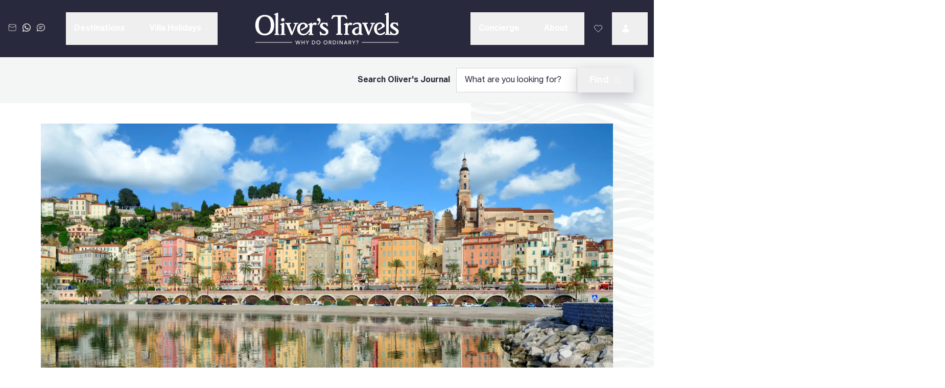

--- FILE ---
content_type: application/javascript; charset=UTF-8
request_url: https://www.oliverstravels.com/_next/static/chunks/app/%5Blocale%5D/blog/page-9ffcd7fb9e20a7dc.js
body_size: 2135
content:
try{let e="undefined"!=typeof window?window:"undefined"!=typeof global?global:"undefined"!=typeof globalThis?globalThis:"undefined"!=typeof self?self:{},r=(new e.Error).stack;r&&(e._sentryDebugIds=e._sentryDebugIds||{},e._sentryDebugIds[r]="b47b94c6-187e-46b4-9ed4-e760bfc42c39",e._sentryDebugIdIdentifier="sentry-dbid-b47b94c6-187e-46b4-9ed4-e760bfc42c39")}catch(e){}(self.webpackChunk_N_E=self.webpackChunk_N_E||[]).push([[7454],{14564:(e,r,i)=>{"use strict";i.r(r),i.d(r,{default:()=>d});var s=i(95155),o=i(66107),n=i(88154),l=i(81549),t=i(49951);let d=e=>{let{items:r,format:i="horizontal",className:d}=e,{isAboveXl:m}=(0,l.A)("xl");m||"vertical"!==i||(i="horizontal");let h=function(e){let r=arguments.length>1&&void 0!==arguments[1]?arguments[1]:1,i=[],s=Math.ceil(e.length/r);for(let o=0;o<r;o++)i.push(e.slice(o*s,(o+1)*s));return i};return(0,s.jsx)("div",{className:(0,t.A)("horizontal"===i&&"section section-md container",d),children:(0,s.jsxs)(o.A,{panelType:"summary",theme:"primary",contentClassName:(0,t.A)("px-8 pb-8 pt-6","horizontal"===i&&"lg:px-12 lg:pt-10 lg:pb-14 xl:px-12 2xl:px-24","vertical"===i&&"lg:p-12"),children:[(0,s.jsx)("h3",{className:(0,t.A)("mb-6 text-2xl leading-xl text-primary lg:mb-8","horizontal"===i&&"lg:text-3xl lg:leading-[43.2px]"),children:"Categories"}),(0,s.jsx)("div",{className:(0,t.A)("flex flex-col gap-10","horizontal"===i&&"md:grid md:grid-cols-2 lg:flex lg:flex-row xl:gap-20","vertical"===i&&""),children:r.map((e,r)=>{let o;switch(r){case 0:default:o=2;break;case 1:o=1;break;case 2:o=3}return(0,s.jsxs)("div",{className:(0,t.A)("relative shrink-0","horizontal"===i&&(2===r?"flex-grow md:col-span-3 md:max-lg:after:absolute md:max-lg:after:-top-5 md:max-lg:after:left-0 md:max-lg:after:right-0 md:max-lg:after:h-[2px] md:max-lg:after:bg-primary-lightest":"after:absolute after:-bottom-5 after:left-0 after:right-0 after:h-[2px] after:bg-primary-lightest md:after:bottom-0 md:after:left-auto md:after:right-0 md:after:top-0 md:after:h-auto md:after:w-[2px] lg:after:-right-5 xl:after:-right-10"),1==r&&"md:max-lg:after:hidden"),children:[(0,s.jsx)("div",{className:"mb-3 text-md font-bold text-gray-950",children:e.label}),(0,s.jsx)("div",{className:(0,t.A)("flex flex-col gap-[6px]","horizontal"===i&&"xl:flex-row",2===r&&"horizontal"===i&&"sm:max-lg:grid sm:max-md:grid-cols-2 md:max-lg:grid-cols-3 md:max-lg:gap-10 lg:flex-row lg:justify-between lg:pr-8",2===r&&"vertical"===i&&"sm:grid sm:grid-cols-2"),children:h(e.childItems,o).map((e,o)=>(0,s.jsx)("div",{className:(0,t.A)("flex flex-col gap-[6px] max-xl:w-full",1===r&&"sm:max-md:col-span-2 sm:max-md:grid sm:max-md:grid-cols-2","horizontal"===i&&0===r&&"sm:max-md:flex-row sm:max-md:flex-wrap","vertical"===i&&0==r&&"sm:flex-row sm:flex-wrap","vertical"===i&&1===r&&"md:grid md:grid-cols-2"),children:e.map((e,o)=>(0,s.jsx)("div",{className:(0,t.A)("horizontal"===i&&0===r&&"sm:max-md:min-w-[49%]","vertical"===i&&0===r&&"min-w-[49%]"),children:(0,s.jsx)(n.default,{url:e.uri,className:"inline-block rounded-full bg-primary-lightest px-[18px] py-2 text-[16px] leading-[16px] hover:bg-primary hover:text-white",children:e.label})},o))},o))})]},r)})})]})})}},45730:(e,r,i)=>{Promise.resolve().then(i.bind(i,33604)),Promise.resolve().then(i.bind(i,16565)),Promise.resolve().then(i.bind(i,72049)),Promise.resolve().then(i.bind(i,82093)),Promise.resolve().then(i.bind(i,41495)),Promise.resolve().then(i.t.bind(i,81356,23)),Promise.resolve().then(i.bind(i,85758)),Promise.resolve().then(i.bind(i,69873)),Promise.resolve().then(i.bind(i,99358)),Promise.resolve().then(i.bind(i,92014)),Promise.resolve().then(i.bind(i,24419)),Promise.resolve().then(i.bind(i,62748)),Promise.resolve().then(i.bind(i,68024)),Promise.resolve().then(i.bind(i,70410)),Promise.resolve().then(i.bind(i,12700)),Promise.resolve().then(i.bind(i,77155)),Promise.resolve().then(i.bind(i,23081)),Promise.resolve().then(i.bind(i,95003)),Promise.resolve().then(i.bind(i,58218)),Promise.resolve().then(i.bind(i,42278)),Promise.resolve().then(i.bind(i,71819)),Promise.resolve().then(i.bind(i,87683)),Promise.resolve().then(i.bind(i,83103)),Promise.resolve().then(i.bind(i,9683)),Promise.resolve().then(i.bind(i,25962)),Promise.resolve().then(i.bind(i,57118)),Promise.resolve().then(i.bind(i,62553)),Promise.resolve().then(i.bind(i,16268)),Promise.resolve().then(i.bind(i,24023)),Promise.resolve().then(i.bind(i,55817)),Promise.resolve().then(i.bind(i,16766)),Promise.resolve().then(i.bind(i,51709)),Promise.resolve().then(i.bind(i,57354)),Promise.resolve().then(i.bind(i,4557)),Promise.resolve().then(i.bind(i,78199)),Promise.resolve().then(i.bind(i,79648)),Promise.resolve().then(i.bind(i,37195)),Promise.resolve().then(i.bind(i,78012)),Promise.resolve().then(i.bind(i,24624)),Promise.resolve().then(i.bind(i,97193)),Promise.resolve().then(i.bind(i,60068)),Promise.resolve().then(i.bind(i,83483)),Promise.resolve().then(i.bind(i,96427)),Promise.resolve().then(i.bind(i,47925)),Promise.resolve().then(i.bind(i,91263)),Promise.resolve().then(i.bind(i,90216)),Promise.resolve().then(i.bind(i,83936)),Promise.resolve().then(i.bind(i,82069)),Promise.resolve().then(i.bind(i,63714)),Promise.resolve().then(i.bind(i,94008)),Promise.resolve().then(i.bind(i,20083)),Promise.resolve().then(i.bind(i,6137)),Promise.resolve().then(i.bind(i,87997)),Promise.resolve().then(i.bind(i,89504)),Promise.resolve().then(i.bind(i,91817)),Promise.resolve().then(i.bind(i,42339)),Promise.resolve().then(i.bind(i,84674)),Promise.resolve().then(i.bind(i,39559)),Promise.resolve().then(i.bind(i,52006)),Promise.resolve().then(i.bind(i,81829)),Promise.resolve().then(i.bind(i,63239)),Promise.resolve().then(i.bind(i,47996)),Promise.resolve().then(i.bind(i,9747)),Promise.resolve().then(i.bind(i,67247)),Promise.resolve().then(i.bind(i,11043)),Promise.resolve().then(i.bind(i,61742)),Promise.resolve().then(i.bind(i,76690)),Promise.resolve().then(i.bind(i,25870)),Promise.resolve().then(i.bind(i,54225)),Promise.resolve().then(i.bind(i,19146)),Promise.resolve().then(i.bind(i,4513)),Promise.resolve().then(i.bind(i,21133)),Promise.resolve().then(i.bind(i,67664)),Promise.resolve().then(i.bind(i,38261)),Promise.resolve().then(i.bind(i,7425)),Promise.resolve().then(i.bind(i,58725)),Promise.resolve().then(i.bind(i,90090)),Promise.resolve().then(i.bind(i,41773)),Promise.resolve().then(i.bind(i,4257)),Promise.resolve().then(i.bind(i,57436)),Promise.resolve().then(i.bind(i,44219)),Promise.resolve().then(i.bind(i,60558)),Promise.resolve().then(i.bind(i,43510)),Promise.resolve().then(i.bind(i,68181)),Promise.resolve().then(i.bind(i,95031)),Promise.resolve().then(i.bind(i,16551)),Promise.resolve().then(i.bind(i,72349)),Promise.resolve().then(i.bind(i,97353)),Promise.resolve().then(i.bind(i,58957)),Promise.resolve().then(i.bind(i,36669)),Promise.resolve().then(i.bind(i,1230)),Promise.resolve().then(i.bind(i,80435)),Promise.resolve().then(i.bind(i,38912)),Promise.resolve().then(i.bind(i,9721)),Promise.resolve().then(i.bind(i,6530)),Promise.resolve().then(i.bind(i,40649)),Promise.resolve().then(i.bind(i,42789)),Promise.resolve().then(i.bind(i,15659)),Promise.resolve().then(i.bind(i,65509)),Promise.resolve().then(i.bind(i,9505)),Promise.resolve().then(i.bind(i,50585)),Promise.resolve().then(i.bind(i,76885)),Promise.resolve().then(i.bind(i,46189)),Promise.resolve().then(i.bind(i,33823)),Promise.resolve().then(i.bind(i,26412)),Promise.resolve().then(i.bind(i,80556)),Promise.resolve().then(i.bind(i,74023)),Promise.resolve().then(i.bind(i,48271)),Promise.resolve().then(i.bind(i,83969)),Promise.resolve().then(i.bind(i,48659)),Promise.resolve().then(i.bind(i,86094)),Promise.resolve().then(i.bind(i,98007)),Promise.resolve().then(i.bind(i,87673)),Promise.resolve().then(i.bind(i,19498)),Promise.resolve().then(i.bind(i,57824)),Promise.resolve().then(i.bind(i,72558)),Promise.resolve().then(i.bind(i,94829)),Promise.resolve().then(i.bind(i,44376)),Promise.resolve().then(i.bind(i,59782)),Promise.resolve().then(i.bind(i,46736)),Promise.resolve().then(i.bind(i,89336)),Promise.resolve().then(i.bind(i,63117)),Promise.resolve().then(i.bind(i,15600)),Promise.resolve().then(i.bind(i,41443)),Promise.resolve().then(i.bind(i,30843)),Promise.resolve().then(i.bind(i,76235)),Promise.resolve().then(i.bind(i,43496)),Promise.resolve().then(i.bind(i,7157)),Promise.resolve().then(i.bind(i,25912)),Promise.resolve().then(i.bind(i,92734)),Promise.resolve().then(i.bind(i,89401)),Promise.resolve().then(i.bind(i,57221)),Promise.resolve().then(i.bind(i,40346)),Promise.resolve().then(i.bind(i,74470)),Promise.resolve().then(i.bind(i,69881)),Promise.resolve().then(i.bind(i,74708)),Promise.resolve().then(i.bind(i,84492)),Promise.resolve().then(i.bind(i,24403)),Promise.resolve().then(i.bind(i,6141)),Promise.resolve().then(i.bind(i,97950)),Promise.resolve().then(i.bind(i,1874)),Promise.resolve().then(i.bind(i,47476)),Promise.resolve().then(i.bind(i,88177)),Promise.resolve().then(i.bind(i,46542)),Promise.resolve().then(i.bind(i,23583)),Promise.resolve().then(i.bind(i,39256)),Promise.resolve().then(i.bind(i,57458)),Promise.resolve().then(i.bind(i,56471)),Promise.resolve().then(i.bind(i,41819)),Promise.resolve().then(i.bind(i,82436)),Promise.resolve().then(i.bind(i,78280)),Promise.resolve().then(i.bind(i,76721)),Promise.resolve().then(i.bind(i,2433)),Promise.resolve().then(i.bind(i,43889)),Promise.resolve().then(i.bind(i,1619)),Promise.resolve().then(i.bind(i,57209)),Promise.resolve().then(i.bind(i,90676)),Promise.resolve().then(i.bind(i,35420)),Promise.resolve().then(i.bind(i,91210)),Promise.resolve().then(i.bind(i,89893)),Promise.resolve().then(i.bind(i,45316)),Promise.resolve().then(i.bind(i,83536)),Promise.resolve().then(i.bind(i,38195)),Promise.resolve().then(i.bind(i,36774)),Promise.resolve().then(i.bind(i,54566)),Promise.resolve().then(i.bind(i,15538)),Promise.resolve().then(i.bind(i,29686)),Promise.resolve().then(i.bind(i,46753)),Promise.resolve().then(i.bind(i,7482)),Promise.resolve().then(i.bind(i,30646)),Promise.resolve().then(i.bind(i,96481)),Promise.resolve().then(i.bind(i,36288)),Promise.resolve().then(i.bind(i,63006)),Promise.resolve().then(i.bind(i,21228)),Promise.resolve().then(i.bind(i,90578)),Promise.resolve().then(i.bind(i,12412)),Promise.resolve().then(i.bind(i,64257)),Promise.resolve().then(i.bind(i,719)),Promise.resolve().then(i.bind(i,3307)),Promise.resolve().then(i.bind(i,11448)),Promise.resolve().then(i.bind(i,99558)),Promise.resolve().then(i.bind(i,25690)),Promise.resolve().then(i.bind(i,73564)),Promise.resolve().then(i.bind(i,74160)),Promise.resolve().then(i.bind(i,85368)),Promise.resolve().then(i.bind(i,90405)),Promise.resolve().then(i.bind(i,98157)),Promise.resolve().then(i.bind(i,34258)),Promise.resolve().then(i.bind(i,16559)),Promise.resolve().then(i.bind(i,76517)),Promise.resolve().then(i.bind(i,88502)),Promise.resolve().then(i.bind(i,95385)),Promise.resolve().then(i.bind(i,83218)),Promise.resolve().then(i.bind(i,18733)),Promise.resolve().then(i.bind(i,14564)),Promise.resolve().then(i.bind(i,58359)),Promise.resolve().then(i.bind(i,2917)),Promise.resolve().then(i.bind(i,25511)),Promise.resolve().then(i.bind(i,77860)),Promise.resolve().then(i.bind(i,13250)),Promise.resolve().then(i.bind(i,3189)),Promise.resolve().then(i.bind(i,9112)),Promise.resolve().then(i.bind(i,31166)),Promise.resolve().then(i.bind(i,47969)),Promise.resolve().then(i.bind(i,88154)),Promise.resolve().then(i.bind(i,40180))}},e=>{e.O(0,[6532,7194,9268,2545,902,6545,8181,9246,840,2827,865,7465,2073,4850,8441,2186,7358],()=>e(e.s=45730)),_N_E=e.O()}]);

--- FILE ---
content_type: image/svg+xml
request_url: https://www.oliverstravels.com/images/wave-pattern-grey-tall.svg
body_size: 12712
content:
<?xml version="1.0" encoding="UTF-8"?>
<svg id="Layer_1" data-name="Layer 1" xmlns="http://www.w3.org/2000/svg" viewBox="0 0 516 479">
  <defs>
    <style>
      .cls-1 {
        opacity: .5;
      }

      .cls-1, .cls-2 {
        fill: #eaecec;
        isolation: isolate;
      }

      .cls-2 {
        opacity: .25;
      }
    </style>
  </defs>
  <path class="cls-2" d="M208.33,135.49c30.89,2.22,46.7,9.28,59.78,14.4,29.09,11.39,49.02,23.5,77.13,34.97,11.4,4.65,23.6,9.58,43.6,13.2,8.29,1.5,20.17,3.15,32.51,2.55,13.92-.68,23.75-3.36,31.37-5.42,17.26-4.67,30.14-9.84,42.59-14.99,51.42-21.27,89.69-43.54,140.71-64.83,14.63-6.11,29.57-12.3,50.88-17.72,7.79-1.98,17.97-4.46,31.84-4.97,25.37-.92,45.7,3.61,59.08,6.97,33.91,8.51,54.04,18.58,85.54,27.38,15.61,4.36,40.75,10.62,73.27,8.46-30.59-1.94-46.12-8.94-58.68-13.89-28.36-11.19-47.6-23.09-75.53-34.31-11.4-4.58-23.74-9.43-43.95-12.92-8.63-1.49-20.81-3.05-33.24-2.42-14.21.73-24.3,3.4-32.24,5.51-17.63,4.67-30.86,9.86-43.61,15.04-52.15,21.17-90.5,43.41-140.94,64.72-14.37,6.07-28.96,12.24-49.88,17.64-7.54,1.95-17.5,4.44-31.15,4.92-25.31.89-45.35-3.84-58.38-7.19-35.82-9.2-56.61-20.09-91.64-29.39-15.12-4.02-39.09-9.53-69.05-7.72ZM360.23,157.25c11.48,4.66,23.77,9.59,43.86,13.2,8.35,1.5,20.3,3.15,32.69,2.55,13.97-.68,23.85-3.36,31.51-5.42,17.32-4.66,30.26-9.84,42.77-14.99,51.62-21.26,90.02-43.54,141.24-64.83,14.69-6.11,29.69-12.31,51.09-17.72,7.84-1.98,18.07-4.46,31.98-4.97,25.46-.92,45.9,3.6,59.4,6.97,34.09,8.51,54.38,18.58,86.06,27.38,15.76,4.38,41.04,10.62,73.67,8.46-30.69-1.94-46.36-8.93-59.03-13.89-28.54-11.18-47.91-23.09-76.02-34.31-11.48-4.59-23.92-9.44-44.21-12.92-8.7-1.49-20.93-3.05-33.42-2.42-14.25.72-24.4,3.4-32.39,5.51-17.69,4.67-30.99,9.86-43.79,15.04-52.35,21.17-90.84,43.41-141.47,64.72-14.43,6.07-29.09,12.24-50.08,17.65-7.6,1.96-17.6,4.44-31.3,4.92-25.4.89-45.56-3.83-58.7-7.19-36.02-9.2-56.97-20.1-92.19-29.39-15.26-4.03-39.35-9.52-69.42-7.72,30.99,2.21,46.94,9.27,60.13,14.4,29.26,11.39,49.34,23.5,77.62,34.97ZM954.5,107.88h0s0,0,0,0h0ZM244.75,25.05c-31.01-1.92-47.06-8.89-60.06-13.89C175.18,7.5,166.67,3.77,158.51,0h-39.69c16.54,5.58,31.75,11.32,51.06,16.59,16.21,4.42,41.9,10.61,74.87,8.46ZM1245.03,191.79c-31.49,8.8-51.62,18.87-85.53,27.38-13.39,3.36-33.72,7.89-59.08,6.97-13.87-.5-24.05-2.99-31.84-4.97-21.32-5.42-36.25-11.62-50.88-17.72-51.03-21.3-89.29-43.57-140.71-64.83-12.46-5.15-25.34-10.33-42.6-14.99-7.61-2.06-17.44-4.74-31.37-5.42-12.34-.6-24.22,1.05-32.51,2.55-20.01,3.62-32.2,8.55-43.6,13.2-28.11,11.47-48.04,23.58-77.13,34.97-13.08,5.12-28.9,12.18-59.78,14.4,29.97,1.81,53.93-3.7,69.05-7.72,35.03-9.3,55.82-20.19,91.64-29.39,13.03-3.35,33.07-8.08,58.38-7.19,13.65.48,23.61,2.97,31.15,4.92,20.92,5.41,35.51,11.57,49.88,17.64,50.44,21.31,88.79,43.55,140.95,64.72,12.75,5.18,25.99,10.37,43.61,15.04,7.95,2.1,18.04,4.78,32.25,5.51,12.43.64,24.6-.92,33.24-2.42,20.2-3.49,32.54-8.34,43.95-12.92,27.92-11.22,47.16-23.12,75.52-34.31,12.56-4.96,28.1-11.95,58.69-13.89h0c-32.53-2.16-57.66,4.1-73.28,8.46ZM65.32,16.82c34.45,8.5,55.07,18.59,87.1,27.38,16.06,4.41,41.61,10.61,74.47,8.46h0c-30.9-1.93-46.82-8.9-59.71-13.89-28.88-11.18-48.55-23.09-77-34.31C86.43,2.98,82.58,1.48,78.4,0H0v10.14c1.7-.13,3.46-.23,5.28-.29,25.64-.91,46.31,3.58,60.04,6.97ZM1279.95,247c-31.85,8.79-52.3,18.88-86.57,27.38-13.62,3.38-34.18,7.89-59.73,6.97-13.95-.5-24.23-2.98-32.12-4.97-21.47-5.41-36.54-11.61-51.29-17.72-51.4-21.29-89.95-43.57-141.76-64.83-12.56-5.15-25.55-10.33-42.95-14.99-7.71-2.07-17.64-4.74-31.66-5.42-12.44-.6-24.44,1.05-32.86,2.55-20.18,3.61-32.56,8.54-44.12,13.2-28.45,11.47-48.68,23.58-78.11,34.97-13.3,5.14-29.37,12.19-60.47,14.4,30.17,1.81,54.4-3.68,69.79-7.72,35.4-9.29,56.53-20.2,92.74-29.39,13.26-3.37,33.53-8.08,59.02-7.19,13.74.48,23.8,2.96,31.44,4.92,21.08,5.4,35.8,11.57,50.29,17.65,50.82,21.31,89.45,43.55,141.99,64.72,12.85,5.18,26.2,10.37,43.96,15.04,8.04,2.11,18.24,4.79,32.54,5.51,12.53.63,24.82-.92,33.59-2.42,20.38-3.48,32.9-8.34,44.47-12.92,28.27-11.22,47.8-23.13,76.51-34.31,12.78-4.98,28.57-11.96,59.37-13.89-32.75-2.15-58.16,4.07-74.08,8.46ZM1262.49,219.39c-31.67,8.79-51.96,18.87-86.05,27.38-13.5,3.37-33.95,7.89-59.41,6.97-13.91-.5-24.14-2.98-31.98-4.97-21.39-5.42-36.39-11.61-51.08-17.72-51.22-21.29-89.62-43.57-141.24-64.83-12.51-5.15-25.45-10.33-42.77-14.99-7.66-2.06-17.54-4.74-31.51-5.42-12.39-.6-24.33,1.05-32.69,2.55-20.09,3.62-32.38,8.55-43.86,13.2-28.28,11.47-48.36,23.58-77.62,34.97-13.19,5.13-29.13,12.19-60.13,14.4,30.07,1.81,54.16-3.69,69.42-7.72,35.22-9.29,56.17-20.19,92.19-29.39,13.14-3.36,33.3-8.08,58.7-7.19,13.7.48,23.7,2.97,31.3,4.92,21,5.4,35.65,11.57,50.08,17.64,50.63,21.31,89.12,43.55,141.47,64.73,12.8,5.18,26.09,10.37,43.79,15.04,7.99,2.11,18.14,4.79,32.38,5.51,12.49.64,24.72-.92,33.42-2.42,20.3-3.49,32.73-8.34,44.21-12.92,28.1-11.22,47.48-23.12,76.02-34.31,12.67-4.97,28.34-11.96,59.03-13.89h0c-32.64-2.16-57.91,4.09-73.68,8.46ZM45.74,139.03c13.65.48,23.61,2.97,31.15,4.92,20.92,5.41,35.51,11.57,49.88,17.64,50.44,21.31,88.79,43.55,140.94,64.72,12.75,5.18,25.99,10.37,43.61,15.04,7.94,2.1,18.04,4.78,32.24,5.51,12.43.64,24.61-.92,33.24-2.42,20.21-3.49,32.55-8.34,43.95-12.92,27.93-11.22,47.16-23.12,75.53-34.31,12.56-4.96,28.1-11.95,58.68-13.89-32.52-2.16-57.66,4.1-73.27,8.46-31.49,8.8-51.62,18.87-85.54,27.38-13.39,3.36-33.72,7.89-59.08,6.97-13.87-.5-24.05-2.99-31.84-4.97-21.32-5.42-36.25-11.62-50.88-17.72-51.02-21.3-89.29-43.57-140.71-64.83-12.46-5.15-25.34-10.33-42.59-14.99-7.61-2.06-17.44-4.74-31.37-5.42-12.34-.6-24.22,1.05-32.51,2.55-2.51.45-4.9.93-7.18,1.42v21.04c12.1-2.57,27.55-4.83,45.74-4.19ZM91.93,221.85c13.79.48,23.89,2.96,31.59,4.92,21.15,5.4,35.94,11.57,50.49,17.65,51.01,21.3,89.78,43.56,142.52,64.72,12.91,5.18,26.31,10.38,44.14,15.04,8.09,2.12,18.34,4.79,32.68,5.51,12.59.63,24.94-.92,33.77-2.42,20.47-3.48,33.09-8.33,44.73-12.92,28.44-11.22,48.11-23.13,77-34.31,12.89-4.99,28.82-11.96,59.72-13.89h0c-32.86-2.15-58.41,4.06-74.47,8.46-32.03,8.79-52.64,18.88-87.1,27.38-13.74,3.39-34.41,7.89-60.04,6.97-14-.5-24.33-2.97-32.27-4.97-21.55-5.41-36.68-11.61-51.49-17.72-51.59-21.29-90.28-43.58-142.29-64.83-12.61-5.16-25.66-10.33-43.12-14.99-7.76-2.07-17.74-4.75-31.8-5.42-12.49-.6-24.55,1.04-33.04,2.55-20.27,3.61-32.74,8.54-44.38,13.2-2.93,1.18-5.76,2.36-8.54,3.55v18.4c9.91-3.34,20.4-6.61,32.59-9.69,13.38-3.38,33.75-8.08,59.34-7.19ZM61.14,166.64c13.7.48,23.7,2.97,31.3,4.92,20.99,5.4,35.65,11.57,50.08,17.64,50.63,21.31,89.12,43.55,141.47,64.73,12.8,5.18,26.1,10.37,43.79,15.04,7.99,2.11,18.14,4.79,32.39,5.51,12.48.64,24.72-.92,33.42-2.42,20.29-3.49,32.73-8.34,44.21-12.92,28.1-11.22,47.48-23.12,76.02-34.31,12.67-4.97,28.34-11.96,59.03-13.89h0c-32.63-2.16-57.91,4.09-73.67,8.46-31.67,8.79-51.97,18.87-86.06,27.38-13.5,3.37-33.95,7.89-59.4,6.97-13.91-.5-24.14-2.98-31.98-4.97-21.4-5.42-36.39-11.61-51.09-17.72-51.21-21.29-89.62-43.57-141.24-64.83-12.51-5.15-25.45-10.33-42.77-14.99-7.66-2.06-17.54-4.74-31.51-5.42-12.39-.6-24.33,1.05-32.69,2.55-8.77,1.58-16.05,3.41-22.43,5.35v20.74c.81-.21,1.61-.42,2.43-.63,13.14-3.36,33.3-8.08,58.7-7.19ZM76.53,194.24c13.74.48,23.8,2.96,31.44,4.92,21.07,5.4,35.8,11.57,50.29,17.65,50.82,21.31,89.45,43.55,141.99,64.72,12.85,5.18,26.2,10.37,43.96,15.04,8.04,2.11,18.24,4.79,32.54,5.51,12.53.63,24.83-.92,33.59-2.42,20.38-3.48,32.91-8.34,44.47-12.92,28.27-11.22,47.8-23.13,76.51-34.31,12.78-4.98,28.58-11.96,59.37-13.89-32.74-2.15-58.16,4.07-74.07,8.46-31.85,8.79-52.3,18.88-86.58,27.38-13.62,3.38-34.18,7.89-59.72,6.97-13.96-.5-24.24-2.98-32.13-4.97-21.47-5.41-36.54-11.61-51.29-17.72-51.4-21.29-89.95-43.57-141.76-64.83-12.56-5.15-25.55-10.33-42.95-14.99-7.71-2.07-17.64-4.74-31.66-5.42-12.44-.6-24.44,1.05-32.86,2.55-16.51,2.95-27.79,6.79-37.68,10.64v19.71c5.49-1.67,11.27-3.3,17.51-4.89,13.26-3.37,33.53-8.08,59.02-7.19ZM209.03,80.27s0,0,0,0c0,0,0,0,0,0h0ZM134.96,71.81c15.91,4.39,41.32,10.61,74.06,8.46-30.79-1.93-46.58-8.91-59.36-13.89-28.71-11.18-48.24-23.09-76.51-34.31-11.56-4.59-24.09-9.44-44.47-12.92-7.61-1.3-17.89-2.64-28.68-2.56v20.82c20.31.5,36.84,4.16,48.38,7.02,34.27,8.5,54.73,18.59,86.58,27.38ZM117.5,99.42c15.76,4.38,41.04,10.62,73.67,8.46h0c-30.69-1.94-46.36-8.93-59.03-13.89-28.54-11.18-47.91-23.09-76.02-34.31-11.48-4.58-23.92-9.44-44.21-12.92-3.47-.6-7.52-1.2-11.91-1.67v21.08c12.7,1.43,23.33,3.86,31.44,5.88,34.09,8.51,54.38,18.59,86.06,27.38ZM100.04,127.03c15.61,4.36,40.75,10.62,73.27,8.46-30.59-1.94-46.12-8.94-58.68-13.89-28.36-11.19-47.6-23.09-75.53-34.31-10.46-4.2-21.72-8.63-39.1-12.02v21.1c5.47,1.08,10.32,2.24,14.5,3.29,33.91,8.51,54.04,18.58,85.54,27.38ZM297.11,94.67c29.43,11.39,49.66,23.5,78.11,34.97,11.56,4.66,23.94,9.59,44.12,13.2,8.42,1.51,20.42,3.15,32.86,2.55,14.02-.67,23.95-3.35,31.66-5.42,17.39-4.66,30.38-9.84,42.95-14.99,51.81-21.26,90.36-43.54,141.76-64.83,14.75-6.11,29.82-12.31,51.29-17.72,7.89-1.99,18.17-4.47,32.13-4.97,25.55-.92,46.1,3.59,59.72,6.97,34.27,8.5,54.73,18.59,86.58,27.38,15.91,4.39,41.32,10.61,74.06,8.46-30.79-1.93-46.58-8.91-59.36-13.89-28.71-11.18-48.23-23.09-76.51-34.31-11.56-4.59-24.09-9.44-44.47-12.92-8.76-1.5-21.06-3.05-33.59-2.42-14.29.72-24.49,3.4-32.53,5.51-17.76,4.67-31.11,9.86-43.96,15.04-52.54,21.17-91.17,43.42-141.99,64.72-14.49,6.07-29.21,12.24-50.29,17.64-7.64,1.96-17.7,4.44-31.44,4.92-25.5.89-45.76-3.82-59.02-7.19-36.21-9.19-57.33-20.1-92.74-29.39-15.4-4.04-39.62-9.52-69.79-7.72,31.1,2.21,47.17,9.26,60.47,14.4ZM1008.08,25.05h0c-31-1.92-47.05-8.89-60.05-13.89-9.51-3.66-18.02-7.39-26.18-11.16h-39.69c16.54,5.58,31.75,11.32,51.06,16.59,16.21,4.42,41.9,10.61,74.87,8.46ZM1158.53,74.42c11.72,4.67,24.28,9.6,44.65,13.2,8.54,1.51,20.66,3.15,33.21,2.55,14.1-.67,24.14-3.34,31.95-5.42,17.52-4.66,30.63-9.84,43.29-14.99,52.2-21.25,91.03-43.55,142.82-64.83,4-1.64,8.02-3.29,12.18-4.93h-40.47c-33.98,15.58-64.51,31.43-101.41,46.78-14.61,6.08-29.46,12.25-50.69,17.64-7.75,1.97-17.91,4.45-31.74,4.92-25.67.89-46.17-3.8-59.66-7.19-36.59-9.19-58.05-20.11-93.83-29.39-15.67-4.07-40.16-9.52-70.54-7.72,31.31,2.2,47.64,9.23,61.15,14.4,29.78,11.38,50.3,23.5,79.09,34.97ZM529.33,7.35c14.24-.67,24.43-3.33,32.39-5.42,2.41-.63,4.74-1.28,7-1.93h-94.36c6.15,1.74,13.08,3.37,21.24,4.8,8.74,1.52,21.04,3.15,33.73,2.55ZM480.35,32.4c8.67,1.52,20.92,3.15,33.56,2.55,14.2-.67,24.34-3.34,32.24-5.42,17.66-4.65,30.87-9.83,43.65-14.99,11.89-4.8,23.08-9.66,33.89-14.54h-42.06c-8.73,3.2-18.35,6.32-29.82,9.21-7.85,1.98-18.11,4.45-32.03,4.92-25.86.88-46.57-3.78-60.3-7.19-8.97-2.23-17.05-4.56-24.65-6.94h-42.94c13.86,6.45,27.33,12.92,43.29,19.2,11.88,4.67,24.62,9.61,45.17,13.2ZM1282.66,7.35c14.24-.67,24.43-3.33,32.39-5.42,2.41-.63,4.74-1.28,7-1.93h-94.36c6.15,1.74,13.08,3.37,21.24,4.8,8.74,1.52,21.04,3.15,33.73,2.55ZM1173.52,46.81c11.8,4.67,24.45,9.6,44.91,13.2,8.61,1.52,20.79,3.15,33.38,2.55,14.15-.67,24.24-3.34,32.1-5.42,17.59-4.65,30.75-9.83,43.47-14.99C1361.4,28.36,1389.76,14.12,1419.7,0h-35.99c-13.78,6.44-27.94,12.85-43.2,19.17-14.67,6.08-29.59,12.25-50.9,17.65-7.8,1.97-18.01,4.45-31.88,4.92-25.77.88-46.37-3.79-59.98-7.19-36.78-9.18-58.41-20.11-94.38-29.39-6.56-1.69-14.67-3.61-24.06-5.16h-25.3c18.17,3.15,29.84,8,39.94,11.84,29.95,11.38,50.62,23.51,79.58,34.97ZM1233.68,32.4c8.67,1.52,20.91,3.15,33.56,2.55,14.19-.67,24.33-3.34,32.24-5.42,17.66-4.65,30.87-9.83,43.64-14.99,11.89-4.8,23.08-9.66,33.89-14.54h-42.06c-8.73,3.2-18.35,6.32-29.81,9.21-7.85,1.98-18.11,4.45-32.03,4.92-25.86.88-46.57-3.78-60.3-7.19-8.97-2.23-17.04-4.56-24.65-6.94h-42.94c13.86,6.45,27.33,12.92,43.29,19.2,11.88,4.67,24.62,9.61,45.17,13.2ZM107.33,249.46c13.83.48,23.99,2.96,31.73,4.92,21.23,5.4,36.08,11.57,50.69,17.65,51.2,21.3,90.12,43.56,143.04,64.72,12.96,5.18,26.42,10.38,44.31,15.04,8.14,2.12,18.44,4.79,32.83,5.51,12.64.63,25.05-.91,33.94-2.42,20.56-3.48,33.27-8.33,44.99-12.92,28.61-11.22,48.43-23.13,77.49-34.31,13-5,29.05-11.97,60.06-13.89-32.97-2.15-58.66,4.04-74.87,8.46-32.21,8.78-52.98,18.88-87.61,27.38-13.85,3.4-34.64,7.89-60.36,6.97-14.05-.5-24.43-2.97-32.42-4.97-21.63-5.41-36.83-11.61-51.7-17.72-51.78-21.29-90.61-43.58-142.81-64.83-12.67-5.16-25.77-10.33-43.3-14.99-7.81-2.08-17.84-4.75-31.95-5.42-12.54-.6-24.66,1.04-33.21,2.55-20.36,3.6-32.92,8.54-44.65,13.2-8.41,3.35-16.1,6.75-23.53,10.18v16.9c14.56-5.09,29.18-10.17,47.66-14.81,13.49-3.39,33.98-8.07,59.66-7.19ZM1332.34,329.83c-32.39,8.78-53.33,18.89-88.14,27.38-13.97,3.41-34.87,7.89-60.68,6.97-14.09-.5-24.53-2.96-32.57-4.97-21.71-5.4-36.97-11.61-51.9-17.72-51.97-21.29-90.94-43.58-143.34-64.83-12.72-5.16-25.88-10.34-43.47-14.99-7.86-2.08-17.95-4.75-32.1-5.42-12.59-.6-24.77,1.04-33.39,2.55-20.45,3.6-33.1,8.53-44.91,13.2-28.96,11.46-49.63,23.59-79.58,34.97-13.62,5.18-30.08,12.2-61.5,14.4,30.49,1.8,55.1-3.64,70.91-7.72,35.97-9.28,57.6-20.21,94.38-29.39,13.61-3.4,34.21-8.07,59.98-7.19,13.88.48,24.09,2.95,31.88,4.92,21.31,5.39,36.23,11.57,50.9,17.64,51.39,21.3,90.45,43.56,143.57,64.72,13.01,5.18,26.53,10.38,44.49,15.04,8.18,2.12,18.54,4.79,32.97,5.51,12.69.63,25.16-.91,34.11-2.42,20.65-3.47,33.45-8.33,45.26-12.92,28.78-11.21,48.75-23.13,77.98-34.31,13.11-5.01,29.29-11.97,60.4-13.89h0c-33.08-2.14-58.92,4.03-75.27,8.46ZM420.19,46.81c11.8,4.67,24.45,9.6,44.91,13.2,8.61,1.52,20.79,3.15,33.39,2.55,14.15-.67,24.24-3.34,32.1-5.42,17.59-4.65,30.75-9.83,43.47-14.99C608.07,28.36,636.43,14.12,666.36,0h-36c-13.78,6.44-27.94,12.85-43.2,19.17-14.67,6.08-29.59,12.25-50.9,17.65-7.79,1.97-18,4.45-31.88,4.92-25.77.88-46.37-3.79-59.98-7.19-36.78-9.18-58.41-20.11-94.38-29.39-6.56-1.69-14.67-3.61-24.06-5.16h-25.3c18.17,3.15,29.84,8,39.94,11.84,29.95,11.38,50.62,23.51,79.58,34.97ZM1314.88,302.22c-32.21,8.78-52.99,18.88-87.62,27.38-13.85,3.4-34.64,7.89-60.36,6.97-14.05-.5-24.43-2.97-32.42-4.97-21.63-5.41-36.82-11.61-51.7-17.72-51.78-21.29-90.61-43.58-142.81-64.83-12.67-5.16-25.77-10.33-43.29-14.99-7.81-2.08-17.85-4.75-31.95-5.42-12.54-.6-24.66,1.04-33.21,2.55-20.36,3.6-32.92,8.54-44.65,13.2-28.79,11.46-49.31,23.58-79.09,34.97-13.51,5.16-29.84,12.2-61.15,14.4,30.38,1.8,54.87-3.65,70.54-7.72,35.78-9.29,57.25-20.21,93.84-29.39,13.49-3.39,33.98-8.07,59.66-7.19,13.83.48,23.99,2.96,31.73,4.92,21.23,5.4,36.08,11.57,50.69,17.65,51.2,21.3,90.11,43.56,143.04,64.72,12.96,5.18,26.42,10.38,44.31,15.04,8.14,2.12,18.44,4.79,32.83,5.51,12.63.63,25.05-.91,33.94-2.42,20.56-3.48,33.27-8.33,44.99-12.92,28.62-11.22,48.43-23.13,77.49-34.31,13-5,29.05-11.97,60.06-13.89-32.97-2.15-58.67,4.04-74.87,8.46ZM1261.14,384.82c-14.09,3.42-35.09,7.88-61,6.97-14.14-.5-24.62-2.96-32.71-4.97-21.79-5.4-37.11-11.61-52.11-17.72-52.16-21.28-91.27-43.59-143.86-64.83-12.77-5.16-25.99-10.34-43.65-14.99-7.91-2.08-18.05-4.75-32.24-5.42-12.64-.6-24.89,1.03-33.56,2.55-20.54,3.6-33.28,8.53-45.17,13.2-29.14,11.46-49.95,23.59-80.07,34.97-13.73,5.19-30.32,12.21-61.84,14.4,30.59,1.8,55.33-3.63,71.28-7.72,36.16-9.28,57.96-20.21,94.93-29.39,13.73-3.41,34.44-8.07,60.3-7.19,13.92.47,24.18,2.95,32.03,4.92,21.39,5.39,36.37,11.56,51.1,17.64,51.58,21.3,90.78,43.57,144.09,64.72,13.06,5.18,26.64,10.38,44.66,15.04,8.24,2.13,18.64,4.79,33.12,5.51,12.74.63,25.27-.91,34.29-2.42,20.73-3.47,33.63-8.32,45.51-12.92,28.96-11.21,49.07-23.14,78.47-34.31,13.23-5.02,29.53-11.98,60.75-13.89h0c-33.19-2.14-59.17,4.01-75.67,8.46-32.57,8.78-53.67,18.89-88.66,27.38ZM405.2,74.42c11.72,4.67,24.28,9.6,44.64,13.2,8.55,1.51,20.67,3.15,33.21,2.55,14.11-.67,24.14-3.34,31.95-5.42,17.52-4.66,30.63-9.84,43.29-14.99,52.2-21.25,91.03-43.55,142.81-64.83,4-1.64,8.02-3.29,12.18-4.93h-40.46c-33.99,15.58-64.51,31.43-101.41,46.78-14.61,6.08-29.46,12.25-50.69,17.64-7.74,1.97-17.9,4.45-31.73,4.92-25.68.89-46.17-3.8-59.66-7.19-36.59-9.19-58.05-20.11-93.84-29.39-15.67-4.07-40.16-9.52-70.54-7.72,31.31,2.2,47.64,9.23,61.15,14.4,29.78,11.38,50.3,23.5,79.09,34.97ZM390.21,102.03c11.64,4.66,24.11,9.59,44.38,13.2,8.48,1.51,20.54,3.15,33.04,2.55,14.06-.67,24.04-3.35,31.8-5.42,17.46-4.66,30.51-9.84,43.12-14.99,52.01-21.26,90.7-43.54,142.29-64.83,14.81-6.11,29.94-12.31,51.49-17.72,7.94-1.99,18.27-4.47,32.27-4.97,25.64-.91,46.31,3.58,60.04,6.97,34.45,8.5,55.07,18.59,87.1,27.38,16.06,4.41,41.62,10.61,74.47,8.46h0c-30.9-1.93-46.83-8.9-59.72-13.89-28.88-11.18-48.55-23.09-77-34.31-3.75-1.48-7.6-2.98-11.78-4.46h-117.57c-9.51,3.14-17.84,6.41-25.96,9.67-52.73,21.17-91.51,43.42-142.52,64.72-14.55,6.08-29.34,12.25-50.49,17.64-7.7,1.96-17.8,4.44-31.59,4.92-25.59.89-45.96-3.81-59.34-7.19-36.4-9.19-57.69-20.1-93.29-29.39-15.54-4.05-39.89-9.52-70.17-7.72,31.21,2.21,47.41,9.25,60.81,14.4,29.6,11.38,49.98,23.5,78.6,34.97ZM972.36,80.27s0,0,0,0c0,0,0,0,0,0h0ZM1297.42,274.61c-32.03,8.79-52.65,18.88-87.1,27.38-13.74,3.39-34.41,7.89-60.04,6.97-14.01-.5-24.34-2.97-32.28-4.97-21.55-5.41-36.68-11.61-51.49-17.72-51.59-21.29-90.28-43.58-142.29-64.83-12.61-5.16-25.66-10.33-43.12-14.99-7.76-2.07-17.74-4.75-31.8-5.42-12.49-.6-24.55,1.04-33.04,2.55-20.27,3.61-32.74,8.54-44.38,13.2-28.62,11.46-49,23.58-78.6,34.97-13.41,5.15-29.6,12.2-60.81,14.4,30.28,1.8,54.63-3.66,70.17-7.72,35.59-9.29,56.89-20.2,93.29-29.39,13.38-3.38,33.75-8.08,59.34-7.19,13.79.48,23.89,2.96,31.59,4.92,21.15,5.4,35.94,11.57,50.49,17.65,51.01,21.3,89.79,43.56,142.52,64.72,12.91,5.18,26.31,10.38,44.14,15.04,8.09,2.12,18.34,4.79,32.68,5.51,12.58.63,24.94-.92,33.76-2.42,20.47-3.48,33.09-8.33,44.74-12.92,28.44-11.22,48.11-23.13,76.99-34.31,12.89-4.99,28.82-11.96,59.72-13.89-32.86-2.15-58.42,4.06-74.47,8.46ZM1414.11,321.37c30.49,1.8,55.1-3.64,70.91-7.72,11.47-2.96,21.47-6.08,30.98-9.27v-14.98c-12.61,5.92-25.32,11.84-40.39,17.56-13.63,5.18-30.08,12.2-61.5,14.4ZM1428.27,348.98c30.59,1.8,55.33-3.63,71.28-7.72,5.81-1.49,11.25-3.03,16.45-4.59v-12.87c-8.09,3.64-16.54,7.24-25.89,10.77-13.74,5.19-30.32,12.21-61.84,14.4ZM1399.95,293.76c30.39,1.8,54.87-3.65,70.54-7.72,17.44-4.52,31.47-9.43,45.51-14.34v-16.82c-17.77,8.2-34.07,16.53-54.89,24.48-13.52,5.16-29.84,12.2-61.16,14.4ZM1442.85,376.56h0c-33.08-2.05-59.02,4.05-75.59,8.49-32.75,8.78-54.01,18.9-89.18,27.38-14.2,3.43-35.32,7.88-61.32,6.97-14.18-.5-24.72-2.96-32.86-4.97-21.86-5.4-37.25-11.6-52.31-17.72-52.34-21.28-91.6-43.59-144.38-64.83-12.82-5.16-26.1-10.34-43.82-14.99-7.96-2.09-18.15-4.75-32.39-5.42-12.7-.6-25,1.03-33.73,2.55-20.63,3.59-33.46,8.53-45.43,13.2-29.31,11.46-50.27,23.59-80.56,34.97-13.84,5.2-30.55,12.21-62.18,14.4,30.7,1.79,55.57-3.61,71.65-7.72,36.35-9.27,58.32-20.22,95.48-29.39,13.84-3.42,34.67-8.07,60.62-7.19,13.96.47,24.28,2.94,32.17,4.92,21.47,5.39,36.52,11.56,51.3,17.65,51.77,21.29,91.12,43.57,144.62,64.72,13.11,5.19,26.75,10.38,44.84,15.04,8.28,2.13,18.74,4.79,33.26,5.51,12.79.63,25.38-.91,34.46-2.42,20.83-3.46,33.81-8.32,45.78-12.92,29.13-11.21,49.39-23.14,78.96-34.31,13.27-5.01,29.62-11.91,60.65-13.86,30.48,1.71,55.18-3.66,71.19-7.74.65-.17,1.28-.33,1.92-.5v-10.66c-3.67,1.5-7.45,3-11.4,4.48-13.78,5.17-30.4,12.15-61.75,14.37ZM1356.24,470.64c-6.77,2.8-13.6,5.61-21.08,8.36h42.02c36.97-16.71,69.5-33.77,109.81-50.21,9.09-3.71,18.31-7.45,29.01-11.02v-17.85c-5.45,1.98-10.59,3.99-15.66,6.01-53.32,21.16-92.52,43.43-144.1,64.72ZM1383.86,479h35.99c16.12-7.6,32.7-15.16,50.86-22.6,13.36-5.47,27-11.01,45.28-15.99v-18.37c-12.05,3.68-22.13,7.59-31.93,11.5-37.29,14.85-67.65,30.25-100.21,45.47ZM1385.8,266.15c30.28,1.8,54.63-3.66,70.16-7.72,23.41-6.11,40.64-12.92,60.04-19.48v-18.34c-24.02,10.31-43.07,21.01-69.39,31.14-13.41,5.15-29.61,12.2-60.81,14.4ZM1320.68,460.68c-7.89,1.98-18.21,4.45-32.17,4.92-25.95.88-46.78-3.77-60.62-7.19-37.16-9.17-59.13-20.12-95.48-29.39-16-4.08-40.7-9.46-71.18-7.74-31.04-1.95-47.38-8.85-60.65-13.86-29.58-11.17-49.84-23.1-78.96-34.31-11.97-4.61-24.95-9.46-45.78-12.92-9.08-1.51-21.67-3.05-34.46-2.42-14.52.72-24.98,3.38-33.26,5.51-18.09,4.66-31.72,9.86-44.84,15.04-53.5,21.15-92.85,43.43-144.62,64.72-14.79,6.08-29.84,12.26-51.31,17.64-7.9,1.98-18.21,4.45-32.17,4.92-25.95.88-46.78-3.77-60.62-7.19-37.16-9.17-59.13-20.12-95.48-29.39-16.09-4.1-40.96-9.51-71.65-7.72,31.63,2.19,48.34,9.2,62.18,14.4,30.29,11.37,51.26,23.51,80.56,34.97,7.16,2.8,14.65,5.69,23.93,8.33h94.88c14.2-4.11,25.55-8.56,36.56-12.99,52.78-21.24,92.04-43.55,144.39-64.83,15.05-6.12,30.44-12.33,52.31-17.72,8.14-2.01,18.68-4.47,32.86-4.97,26-.91,47.12,3.55,61.32,6.97,35.17,8.48,56.43,18.6,89.17,27.38,16.58,4.44,42.52,10.54,75.6,8.49h0c31.35,2.22,47.97,9.2,61.75,14.37,30.29,11.37,51.25,23.51,80.56,34.97,7.16,2.8,14.65,5.69,23.93,8.33h94.88c14.2-4.11,25.56-8.56,36.56-12.99,52.78-21.24,92.04-43.55,144.39-64.83,4.17-1.7,8.38-3.4,12.74-5.09v-17.53c-53.2,21.08-92.44,43.27-144.01,64.48-14.79,6.08-29.84,12.26-51.31,17.64ZM1417.61,196.53c-13.19,5.13-29.13,12.19-60.12,14.4,30.07,1.81,54.16-3.69,69.42-7.72,34.19-9.02,54.94-19.56,89.09-28.58v-20.71c-7.93,2.46-14.48,5.09-20.77,7.64-28.28,11.47-48.36,23.58-77.62,34.97ZM1479.22,22.24c-17.76,4.67-31.11,9.86-43.97,15.04-52.54,21.17-91.17,43.42-141.99,64.72-14.49,6.07-29.21,12.24-50.29,17.64-7.64,1.96-17.7,4.44-31.44,4.92-25.5.89-45.76-3.82-59.02-7.19-36.21-9.19-57.33-20.1-92.74-29.39-15.4-4.04-39.62-9.52-69.79-7.72,31.1,2.21,47.17,9.26,60.47,14.4,29.43,11.39,49.66,23.5,78.1,34.97,11.57,4.66,23.94,9.59,44.13,13.2,8.42,1.51,20.42,3.15,32.86,2.55,14.01-.67,23.94-3.35,31.66-5.42,17.39-4.66,30.38-9.84,42.94-14.99,51.81-21.26,90.36-43.54,141.76-64.83,14.76-6.11,29.82-12.31,51.29-17.72,7.89-1.99,18.17-4.47,32.13-4.97,3.67-.13,7.22-.14,10.68-.07v-20.79c-1.41.02-2.83.06-4.25.13-14.29.72-24.49,3.4-32.53,5.51ZM122.72,277.07c13.88.48,24.09,2.95,31.88,4.92,21.31,5.39,36.23,11.57,50.9,17.64,51.39,21.3,90.45,43.56,143.57,64.72,13.01,5.18,26.53,10.38,44.49,15.04,8.19,2.12,18.54,4.79,32.97,5.51,12.69.63,25.16-.91,34.11-2.42,20.65-3.47,33.45-8.33,45.26-12.92,28.78-11.21,48.75-23.13,77.98-34.31,13.11-5.01,29.29-11.97,60.4-13.89h0c-33.08-2.14-58.92,4.03-75.27,8.46-32.39,8.78-53.33,18.89-88.14,27.38-13.97,3.41-34.87,7.89-60.68,6.97-14.09-.5-24.53-2.96-32.57-4.97-21.71-5.4-36.97-11.61-51.9-17.72-51.97-21.29-90.94-43.58-143.34-64.83-12.72-5.16-25.88-10.34-43.47-14.99-7.86-2.08-17.95-4.75-32.1-5.42-12.59-.6-24.77,1.04-33.39,2.55-20.45,3.6-33.1,8.53-44.91,13.2-14.14,5.59-26.3,11.35-38.52,17.09v15.07c20.05-6.73,37.96-13.71,62.74-19.9,13.61-3.4,34.21-8.07,59.98-7.19ZM1477.48,0c-9.5,3.14-17.83,6.41-25.96,9.67-52.73,21.17-91.51,43.42-142.52,64.72-14.54,6.08-29.33,12.25-50.49,17.64-7.69,1.96-17.8,4.44-31.58,4.92-25.59.89-45.97-3.81-59.34-7.19-36.4-9.19-57.69-20.1-93.29-29.39-15.53-4.05-39.89-9.52-70.17-7.72,31.21,2.21,47.41,9.25,60.82,14.4,29.6,11.38,49.97,23.5,78.59,34.97,11.65,4.66,24.11,9.59,44.39,13.2,8.48,1.51,20.54,3.15,33.03,2.55,14.06-.67,24.05-3.35,31.81-5.42,17.45-4.66,30.5-9.84,43.12-14.99,52-21.26,90.69-43.54,142.28-64.83,14.82-6.11,29.95-12.31,51.5-17.72,6.77-1.7,15.29-3.74,26.33-4.62V0h-38.52ZM1495.16,44.34c-14.25.72-24.4,3.4-32.39,5.51-17.69,4.67-30.99,9.86-43.79,15.04-52.34,21.17-90.84,43.41-141.47,64.72-14.43,6.07-29.08,12.24-50.08,17.65-7.59,1.96-17.6,4.44-31.3,4.92-25.4.89-45.55-3.83-58.7-7.19-36.01-9.2-56.97-20.1-92.19-29.39-15.26-4.03-39.35-9.52-69.42-7.72,31,2.21,46.94,9.27,60.13,14.4,29.26,11.39,49.34,23.5,77.62,34.97,11.48,4.66,23.76,9.59,43.86,13.2,8.35,1.5,20.29,3.15,32.68,2.55,13.97-.68,23.85-3.36,31.52-5.42,17.32-4.66,30.26-9.84,42.77-14.99,51.61-21.26,90.02-43.54,141.23-64.83,14.7-6.11,29.69-12.31,51.09-17.72,7.84-1.98,18.07-4.46,31.98-4.97,9.9-.36,19.03.11,27.3,1.02v-21.07c-6.43-.67-13.59-1.04-20.84-.67ZM1467.79,461.14c-14.71,5.89-28.34,11.85-41.46,17.86h40.49c11.27-4.43,23.59-8.79,39.32-12.72,2.94-.73,6.21-1.53,9.86-2.27v-18.91c-1.35.34-2.65.68-3.89,1-17.89,4.66-31.36,9.86-44.32,15.04ZM1403.11,168.92c-13.08,5.12-28.89,12.18-59.78,14.4,29.96,1.81,53.93-3.7,69.05-7.72,35.03-9.3,55.82-20.19,91.64-29.39,3.49-.9,7.51-1.89,11.98-2.86v-21.03c-15.5,3.41-25.92,7.62-35.76,11.63-28.1,11.47-48.04,23.58-77.13,34.97ZM1478.57,71.95c-14.2.73-24.3,3.4-32.24,5.51-17.63,4.67-30.87,9.86-43.62,15.04-52.15,21.17-90.5,43.41-140.94,64.72-14.37,6.07-28.96,12.24-49.88,17.64-7.54,1.95-17.5,4.44-31.15,4.92-25.32.89-45.36-3.84-58.38-7.19-35.83-9.2-56.62-20.09-91.64-29.39-15.13-4.02-39.09-9.53-69.05-7.72,30.89,2.22,46.7,9.28,59.78,14.4,29.09,11.39,49.02,23.5,77.13,34.97,11.4,4.65,23.59,9.58,43.6,13.2,8.29,1.5,20.17,3.15,32.51,2.55,13.92-.68,23.75-3.36,31.37-5.42,17.25-4.67,30.13-9.84,42.59-14.99,51.42-21.27,89.69-43.54,140.71-64.83,14.63-6.11,29.57-12.3,50.88-17.72,7.79-1.98,17.97-4.46,31.84-4.97,17.14-.62,31.97,1.25,43.92,3.56v-21.11c-1.36-.26-2.75-.52-4.19-.77-8.63-1.49-20.81-3.05-33.24-2.42ZM1432.11,224.14c-13.3,5.14-29.37,12.19-60.47,14.4,30.18,1.81,54.4-3.68,69.8-7.72,29.06-7.63,48.5-16.34,74.56-24.3v-19.65c-1.97.77-3.89,1.54-5.78,2.3-28.45,11.47-48.68,23.58-78.11,34.97ZM279.11,476.52c7.93.55,14.9,1.41,21.12,2.48h25.28c-13.13-2.14-28.78-3.52-46.4-2.48ZM62.21,443c-8.89-1.5-21.3-3.05-33.94-2.42-11.83.59-20.89,2.5-28.27,4.34v18.95c6.13-1.22,13.33-2.26,21.9-2.56,25.73-.91,46.51,3.57,60.36,6.97,13.77,3.38,25.35,7.01,36.33,10.71h39.75c-16.71-7.72-31.95-15.55-51.14-23.07-11.72-4.59-24.43-9.45-44.99-12.92ZM124.23,428.32c-11.8-4.6-24.61-9.45-45.26-12.92-8.95-1.51-21.43-3.05-34.11-2.42-14.43.72-24.78,3.39-32.97,5.51-4.19,1.09-8.13,2.21-11.89,3.34v18.39c1.94-.52,3.91-1.04,5.96-1.55,8.04-2,18.47-4.47,32.57-4.97,25.82-.91,46.71,3.57,60.68,6.97,34.81,8.49,55.75,18.6,88.14,27.38,16.36,4.44,42.19,10.61,75.27,8.46h0c-31.11-1.93-47.29-8.89-60.4-13.9-29.23-11.18-49.2-23.1-77.98-34.31ZM280.47,448.91c-31.21-1.92-47.52-8.87-60.74-13.89-29.4-11.17-49.52-23.1-78.47-34.31-11.89-4.6-24.78-9.46-45.52-12.92-9.02-1.51-21.55-3.05-34.29-2.42-14.47.72-24.88,3.38-33.12,5.51-10.75,2.78-19.91,5.75-28.33,8.79v17.87c6.77-2.24,14.13-4.42,22.43-6.48,8.09-2.01,18.58-4.47,32.71-4.97,25.91-.91,46.92,3.56,61,6.97,34.99,8.49,56.09,18.6,88.65,27.38,16.5,4.45,42.48,10.6,75.67,8.46h0ZM11.68,468.19c-4.24.21-8.11.6-11.68,1.09v9.72h78.18c-8.76-3.08-18.97-6.05-32.74-8.39-8.83-1.51-21.18-3.05-33.77-2.42ZM138.12,304.68c13.92.47,24.18,2.95,32.02,4.92,21.39,5.39,36.37,11.56,51.1,17.64,51.58,21.3,90.78,43.57,144.09,64.72,13.06,5.18,26.64,10.38,44.66,15.04,8.24,2.13,18.64,4.79,33.12,5.51,12.74.63,25.27-.91,34.29-2.42,20.74-3.47,33.63-8.32,45.52-12.92,28.95-11.21,49.07-23.14,78.47-34.31,13.22-5.02,29.53-11.98,60.74-13.89h0c-33.19-2.14-59.17,4.01-75.67,8.46-32.57,8.78-53.67,18.89-88.66,27.38-14.09,3.42-35.1,7.88-61,6.97-14.14-.5-24.62-2.96-32.71-4.97-21.79-5.4-37.11-11.61-52.11-17.72-52.16-21.28-91.27-43.59-143.86-64.83-12.77-5.16-25.99-10.34-43.65-14.99-7.91-2.08-18.05-4.75-32.24-5.42-12.64-.6-24.88,1.03-33.56,2.55-20.54,3.6-33.28,8.53-45.17,13.2-19.84,7.8-35.82,15.92-53.51,23.89v12.96c26.78-8.1,47.05-16.96,77.82-24.6,13.73-3.41,34.44-8.07,60.3-7.19ZM71.76,378.49c26-.91,47.12,3.55,61.32,6.97,35.17,8.48,56.43,18.6,89.17,27.38,16.65,4.46,42.77,10.6,76.07,8.46h0c-31.32-1.92-47.76-8.86-61.09-13.89-29.58-11.17-49.83-23.1-78.96-34.31-11.97-4.61-24.95-9.46-45.78-12.92-9.08-1.51-21.67-3.05-34.46-2.42-14.52.72-24.98,3.38-33.26,5.51-18.06,4.65-31.68,9.84-44.78,15.02v17.54c11.18-4.32,23.41-8.55,38.91-12.37,8.14-2.01,18.68-4.47,32.86-4.97ZM1477.72,479h38.28v-9.63c-8.21,1.17-14.79,2.88-20.34,4.33-6.51,1.7-12.42,3.48-17.94,5.3ZM153.51,332.29c13.96.47,24.28,2.94,32.17,4.92,21.47,5.39,36.52,11.56,51.31,17.64,51.77,21.29,91.11,43.57,144.62,64.72,13.11,5.19,26.75,10.38,44.84,15.04,8.29,2.13,18.74,4.79,33.26,5.51,12.79.63,25.38-.91,34.46-2.42,20.82-3.46,33.81-8.32,45.78-12.92,29.12-11.21,49.38-23.14,78.96-34.31,13.33-5.03,29.77-11.98,61.09-13.89-33.3-2.14-59.42,4-76.07,8.46-32.74,8.78-54.01,18.9-89.17,27.38-14.21,3.42-35.33,7.88-61.32,6.97-14.18-.5-24.72-2.96-32.86-4.96-21.87-5.4-37.26-11.61-52.31-17.73-52.35-21.28-91.61-43.59-144.39-64.83-12.82-5.16-26.1-10.34-43.82-14.99-7.96-2.09-18.15-4.75-32.39-5.42-12.7-.6-25,1.03-33.73,2.55-20.63,3.59-33.47,8.53-45.43,13.2-25.26,9.87-44.33,20.25-68.5,30.21v10.77c34.82-9.13,56.62-19.77,92.89-28.72,13.84-3.42,34.67-8.07,60.62-7.19ZM293.27,448.91c31.52,2.19,48.11,9.21,61.84,14.4,13.56,5.12,25.23,10.39,36.62,15.69h42.85c-23.62-7.42-42.74-15.37-70.03-22.37-15.95-4.09-40.69-9.51-71.28-7.72ZM1046.6,448.91c31.53,2.19,48.11,9.21,61.84,14.4,13.56,5.12,25.23,10.39,36.62,15.69h42.85c-23.62-7.42-42.74-15.37-70.03-22.37-15.94-4.09-40.68-9.51-71.28-7.72ZM983.06,435.02c-29.4-11.17-49.52-23.1-78.47-34.31-11.89-4.6-24.78-9.46-45.52-12.92-9.02-1.51-21.55-3.05-34.29-2.42-14.47.72-24.88,3.38-33.12,5.51-18.02,4.66-31.6,9.86-44.66,15.04-53.31,21.16-92.51,43.43-144.09,64.72-6.77,2.8-13.6,5.61-21.08,8.36h42.02c36.97-16.71,69.49-33.77,109.81-50.21,14.99-6.12,30.32-12.32,52.11-17.72,8.09-2.01,18.58-4.47,32.71-4.97,25.91-.91,46.91,3.56,61,6.97,34.99,8.49,56.09,18.6,88.66,27.38,16.51,4.45,42.48,10.6,75.68,8.46-31.22-1.92-47.53-8.87-60.75-13.89ZM1032.45,476.52c7.93.55,14.9,1.41,21.11,2.48h25.28c-13.13-2.14-28.78-3.52-46.4-2.48ZM887.57,428.32c-11.81-4.6-24.61-9.45-45.26-12.92-8.95-1.51-21.43-3.05-34.11-2.42-14.43.72-24.78,3.39-32.97,5.51-17.96,4.66-31.48,9.86-44.49,15.04-37.29,14.85-67.65,30.25-100.2,45.47h36c16.12-7.6,32.69-15.16,50.86-22.6,14.93-6.12,30.19-12.32,51.9-17.72,8.04-2,18.47-4.47,32.57-4.97,25.82-.91,46.71,3.57,60.68,6.97,34.81,8.49,55.75,18.6,88.14,27.38,16.36,4.44,42.19,10.61,75.28,8.46h0c-31.11-1.93-47.3-8.89-60.41-13.9-29.23-11.18-49.2-23.1-77.98-34.31ZM775.01,468.19c-14.34.73-24.59,3.4-32.68,5.51-6.51,1.7-12.43,3.48-17.95,5.3h117.13c-8.76-3.08-18.97-6.05-32.74-8.39-8.83-1.51-21.18-3.05-33.77-2.42ZM825.54,443c-8.89-1.5-21.3-3.05-33.94-2.42-14.38.72-24.69,3.39-32.83,5.51-17.89,4.66-31.35,9.86-44.31,15.04-14.72,5.89-28.35,11.85-41.46,17.86h40.49c11.27-4.43,23.59-8.79,39.32-12.72,7.99-2,18.37-4.47,32.42-4.96,25.73-.91,46.51,3.57,60.36,6.97,13.77,3.38,25.35,7.01,36.33,10.71h39.75c-16.71-7.72-31.95-15.55-51.14-23.07-11.72-4.59-24.43-9.45-44.99-12.92Z"/>
  <path class="cls-1" d="M43.06,80.17c14.1-.67,24.14-3.34,31.95-5.42,17.52-4.66,30.63-9.83,43.29-14.99C166.37,40.19,203.11,19.74,249.06,0h-37.6c-25.93,12.32-51.01,24.71-80.04,36.78-14.61,6.08-29.46,12.25-50.69,17.65-7.74,1.97-17.9,4.45-31.73,4.92-19.64.68-36.23-1.9-48.99-4.67v20.97c3.08.69,6.34,1.35,9.85,1.97,8.55,1.51,20.67,3.15,33.21,2.55ZM624.95,57.06c29.6,11.38,49.98,23.5,78.6,34.97,11.65,4.66,24.11,9.59,44.39,13.2,8.48,1.51,20.54,3.15,33.03,2.55,14.06-.67,24.05-3.35,31.81-5.42,17.45-4.66,30.5-9.84,43.12-14.99,52-21.26,90.69-43.54,142.28-64.83,14.82-6.11,29.95-12.31,51.5-17.72,7.34-1.84,16.72-4.09,29.14-4.82h-68.11c-52.31,21.07-90.95,43.2-141.7,64.39-14.54,6.08-29.33,12.25-50.49,17.64-7.69,1.96-17.8,4.44-31.58,4.92-25.59.89-45.97-3.81-59.34-7.19-36.4-9.19-57.7-20.1-93.29-29.39-15.54-4.05-39.89-9.52-70.17-7.72,31.21,2.2,47.41,9.24,60.81,14.4ZM73.91,24.96c14.2-.67,24.34-3.34,32.24-5.42,17.66-4.65,30.87-9.83,43.65-14.99,3.74-1.51,7.4-3.02,11.01-4.54h-52.17c-7.39,1.8-16.73,3.72-28.85,4.13-18.5.63-34.35-1.58-46.91-4.13H0v11.08c10.6,4.09,22.54,8.21,40.35,11.32,8.67,1.52,20.91,3.15,33.56,2.55ZM58.48,52.57c14.15-.67,24.24-3.34,32.1-5.42,17.59-4.65,30.75-9.83,43.47-14.99,26-10.54,48.69-21.35,71.31-32.15h-36.86c-6.91,3.07-13.99,6.13-21.32,9.17-14.67,6.08-29.59,12.25-50.9,17.64-7.79,1.97-18,4.45-31.88,4.92-25.77.88-46.37-3.79-59.98-7.19-1.5-.37-2.96-.75-4.41-1.13v20.57c7.06,2.2,15.15,4.26,25.1,6.02,8.61,1.52,20.79,3.15,33.38,2.55ZM475.75,34.2c16.06,4.41,41.6,10.61,74.45,8.46-30.88-1.93-46.8-8.9-59.69-13.89-24.17-9.36-41.91-19.23-63.72-28.77h-81.47c17.97.94,32.73,4.2,43.34,6.82,34.45,8.5,55.07,18.59,87.1,27.38ZM568.08,15.05s0,0,0,0c0,0,0,0,0,0h0ZM550.22,42.66s-.02,0-.03,0c0,0,.02,0,.03,0h0ZM718.53,64.42c11.72,4.67,24.28,9.6,44.65,13.2,8.54,1.51,20.66,3.15,33.21,2.55,14.1-.67,24.14-3.34,31.95-5.42,17.52-4.66,30.63-9.84,43.29-14.99,48.07-19.57,84.81-40.03,130.77-59.76h-37.61c-25.93,12.32-51.01,24.71-80.04,36.78-14.61,6.08-29.46,12.25-50.69,17.64-7.75,1.97-17.91,4.45-31.74,4.92-25.67.89-46.17-3.8-59.66-7.19-36.59-9.19-58.05-20.11-93.83-29.39-15.67-4.07-40.16-9.52-70.54-7.72,31.31,2.2,47.64,9.23,61.15,14.4,29.78,11.38,50.3,23.5,79.09,34.97ZM568.08,15.05c-31-1.92-47.05-8.89-60.05-13.89-1-.39-1.97-.77-2.95-1.16h-33.66c6.84,2.25,13.98,4.46,21.8,6.59,16.21,4.42,41.9,10.61,74.86,8.46ZM91.33,242.43c12.78-4.98,28.58-11.96,59.37-13.89-32.74-2.15-58.16,4.07-74.07,8.46-28.64,7.9-48.08,16.86-76.62,24.76v20.51c5.39-1.82,10.18-3.7,14.82-5.54,28.27-11.22,47.8-23.13,76.51-34.31ZM114.97,173.32h0c-32.52-2.16-57.66,4.1-73.27,8.46-15.68,4.38-28.55,9.08-41.7,13.74v17.64c18.67-8.66,34.88-17.51,56.29-25.95,12.56-4.96,28.1-11.95,58.68-13.89ZM132.84,200.93h0c-32.63-2.16-57.91,4.09-73.67,8.46-22.45,6.23-39.18,13.11-59.16,19.62v19.22c26.91-10.96,46.03-22.52,73.81-33.41,12.67-4.97,28.34-11.96,59.03-13.89ZM108.84,270.04c12.89-4.99,28.82-11.96,59.71-13.89h0c-32.86-2.15-58.41,4.06-74.47,8.46-32.03,8.79-52.64,18.88-87.1,27.38-2.16.53-4.5,1.09-6.99,1.65v21.05c13.29-3.1,22.87-6.8,31.85-10.34,28.44-11.22,48.11-23.13,77-34.31ZM71.07,142.59c51.62-21.26,90.02-43.54,141.24-64.83,14.69-6.11,29.69-12.31,51.09-17.72,7.84-1.98,18.07-4.46,31.98-4.97,25.46-.92,45.9,3.6,59.4,6.97,34.09,8.51,54.38,18.59,86.06,27.38,15.76,4.38,41.03,10.62,73.66,8.46-30.68-1.94-46.35-8.93-59.02-13.89-28.54-11.18-47.91-23.09-76.02-34.31-11.48-4.58-23.92-9.44-44.21-12.92-8.7-1.49-20.93-3.05-33.42-2.42-14.25.72-24.4,3.4-32.39,5.51-17.69,4.67-30.99,9.86-43.79,15.04-52.35,21.17-90.84,43.41-141.47,64.72-14.43,6.07-29.09,12.24-50.08,17.65-7.6,1.95-17.6,4.44-31.3,4.92-.95.03-1.87.04-2.8.06v20.56c12.29-.9,21.24-3.32,28.3-5.22,17.32-4.66,30.26-9.84,42.77-14.99ZM12.21,135.39c14.02-.68,23.95-3.35,31.66-5.42,17.39-4.66,30.38-9.84,42.95-14.99,51.81-21.26,90.36-43.54,141.76-64.83,14.75-6.11,29.82-12.31,51.29-17.72,7.89-1.99,18.17-4.47,32.13-4.97,25.55-.92,46.1,3.59,59.72,6.97,34.27,8.5,54.73,18.59,86.58,27.38,15.91,4.39,41.33,10.61,74.07,8.46-30.79-1.93-46.59-8.91-59.37-13.89-28.71-11.18-48.23-23.09-76.51-34.31-11.56-4.59-24.09-9.44-44.47-12.92-8.76-1.5-21.06-3.05-33.59-2.42-14.29.72-24.49,3.4-32.53,5.51-17.76,4.67-31.11,9.86-43.96,15.04-52.54,21.17-91.17,43.42-141.99,64.73-14.49,6.07-29.21,12.24-50.29,17.64-7.64,1.96-17.7,4.44-31.44,4.92-6.41.22-12.48.09-18.2-.28v21.04c3.94.21,8.05.27,12.21.07ZM55.32,170.2c51.42-21.27,89.69-43.54,140.71-64.83,14.63-6.11,29.57-12.3,50.88-17.72,7.79-1.98,17.97-4.46,31.84-4.97,25.37-.92,45.7,3.61,59.08,6.97,33.91,8.51,54.04,18.58,85.54,27.38,15.61,4.36,40.75,10.62,73.27,8.46h0c-30.58-1.94-46.12-8.94-58.68-13.89-28.36-11.19-47.6-23.09-75.53-34.31-11.4-4.58-23.74-9.43-43.95-12.92-8.63-1.49-20.81-3.05-33.24-2.42-14.2.73-24.3,3.4-32.24,5.51-17.63,4.67-30.86,9.86-43.61,15.04-52.15,21.17-90.5,43.41-140.94,64.72-14.37,6.07-28.96,12.24-49.88,17.65-5,1.29-11.07,2.82-18.56,3.84v19.59c4.89-.99,9.07-2.12,12.72-3.11,17.26-4.66,30.14-9.84,42.6-14.99ZM27.63,107.78c14.06-.67,24.04-3.35,31.8-5.42,17.46-4.66,30.51-9.84,43.12-14.99,52.01-21.26,90.7-43.54,142.29-64.83,14.81-6.11,29.94-12.31,51.49-17.72,7.33-1.84,16.72-4.09,29.15-4.82h-68.1c-52.32,21.07-90.96,43.2-141.7,64.39-14.55,6.08-29.34,12.25-50.49,17.64-7.7,1.96-17.8,4.44-31.59,4.92-12.52.43-23.78-.47-33.6-1.9v21.06c7.85,1.18,17.6,2.15,27.63,1.67ZM1000.24,87.64c7.79-1.98,17.97-4.46,31.84-4.97,25.37-.92,45.7,3.61,59.08,6.97,33.91,8.51,54.05,18.58,85.54,27.38,15.62,4.36,40.75,10.62,73.27,8.46-30.58-1.94-46.12-8.94-58.68-13.89-28.36-11.19-47.6-23.09-75.53-34.31-11.4-4.58-23.74-9.43-43.95-12.92-8.63-1.49-20.81-3.05-33.24-2.42-14.2.73-24.3,3.4-32.24,5.51-17.63,4.67-30.87,9.86-43.62,15.04-52.15,21.17-90.5,43.41-140.94,64.72-14.37,6.07-28.96,12.24-49.88,17.65-7.54,1.95-17.5,4.44-31.15,4.92-25.32.89-45.36-3.84-58.38-7.19-35.83-9.2-56.62-20.09-91.65-29.39-15.12-4.02-39.09-9.53-69.05-7.72,30.89,2.22,46.7,9.28,59.78,14.4,29.09,11.39,49.02,23.5,77.13,34.97,11.4,4.65,23.59,9.58,43.6,13.2,8.29,1.5,20.17,3.15,32.51,2.55,13.92-.68,23.75-3.36,31.37-5.42,17.25-4.66,30.13-9.84,42.59-14.99,51.42-21.27,89.69-43.54,140.71-64.83,14.63-6.11,29.57-12.3,50.88-17.72ZM760.14,381.79c-14.14-.5-24.62-2.96-32.71-4.97-21.79-5.4-37.11-11.61-52.11-17.72-52.16-21.28-91.27-43.59-143.86-64.83-12.77-5.16-25.99-10.34-43.65-14.99-7.91-2.08-18.05-4.75-32.24-5.42-12.64-.6-24.89,1.03-33.56,2.55-20.54,3.6-33.28,8.53-45.17,13.2-29.14,11.46-49.95,23.59-80.07,34.97-13.73,5.19-30.32,12.21-61.84,14.4,30.59,1.8,55.33-3.63,71.28-7.72,36.16-9.28,57.96-20.21,94.93-29.39,13.73-3.41,34.44-8.07,60.3-7.19,13.92.47,24.18,2.95,32.03,4.92,21.39,5.39,36.37,11.56,51.1,17.64,51.58,21.3,90.78,43.57,144.09,64.72,13.06,5.18,26.64,10.38,44.66,15.04,8.24,2.13,18.64,4.79,33.12,5.51,12.74.63,25.27-.91,34.29-2.42,20.73-3.47,33.63-8.32,45.51-12.92,28.96-11.21,49.07-23.14,78.47-34.31,13.23-5.02,29.53-11.98,60.75-13.89h0c-33.19-2.14-59.17,4.01-75.67,8.46-32.57,8.78-53.67,18.89-88.66,27.38-14.09,3.42-35.09,7.88-61,6.97ZM892.34,319.83c-32.39,8.78-53.33,18.89-88.14,27.38-13.97,3.41-34.87,7.89-60.68,6.97-14.09-.5-24.53-2.96-32.57-4.97-21.71-5.4-36.97-11.61-51.9-17.72-51.97-21.29-90.94-43.58-143.34-64.83-12.72-5.16-25.88-10.34-43.47-14.99-7.86-2.08-17.95-4.75-32.1-5.42-12.59-.6-24.77,1.04-33.39,2.55-20.45,3.6-33.1,8.53-44.91,13.2-28.96,11.46-49.63,23.59-79.58,34.97-13.62,5.18-30.08,12.2-61.5,14.4,30.49,1.8,55.1-3.64,70.91-7.72,35.97-9.28,57.6-20.21,94.38-29.39,13.61-3.4,34.21-8.07,59.98-7.19,13.88.48,24.09,2.95,31.88,4.92,21.31,5.39,36.23,11.57,50.9,17.64,51.39,21.3,90.45,43.56,143.57,64.72,13.01,5.18,26.53,10.38,44.49,15.04,8.18,2.12,18.54,4.79,32.97,5.51,12.69.63,25.16-.91,34.11-2.42,20.65-3.47,33.45-8.33,45.26-12.92,28.78-11.21,48.75-23.13,77.98-34.31,13.11-5.01,29.29-11.97,60.4-13.89-33.08-2.14-58.92,4.03-75.27,8.46ZM874.88,292.22c-32.21,8.78-52.99,18.88-87.62,27.38-13.85,3.4-34.64,7.89-60.36,6.97-14.05-.5-24.43-2.97-32.42-4.97-21.64-5.41-36.83-11.61-51.7-17.72-51.78-21.29-90.61-43.58-142.81-64.83-12.67-5.16-25.77-10.33-43.29-14.99-7.81-2.08-17.85-4.75-31.95-5.42-12.54-.6-24.66,1.04-33.21,2.55-20.36,3.6-32.92,8.54-44.64,13.2-28.79,11.46-49.31,23.58-79.09,34.97-13.51,5.16-29.84,12.2-61.15,14.4,30.38,1.8,54.86-3.65,70.54-7.72,35.78-9.29,57.25-20.21,93.84-29.39,13.49-3.39,33.98-8.07,59.66-7.19,13.83.48,23.99,2.96,31.74,4.92,21.23,5.4,36.08,11.57,50.69,17.65,51.2,21.3,90.12,43.56,143.04,64.72,12.96,5.18,26.42,10.38,44.31,15.04,8.14,2.12,18.44,4.79,32.83,5.51,12.63.63,25.05-.91,33.94-2.42,20.56-3.48,33.27-8.33,44.99-12.92,28.62-11.22,48.43-23.13,77.49-34.31,13-5,29.05-11.97,60.06-13.89h0c-32.97-2.15-58.67,4.04-74.87,8.46ZM839.95,237c-31.85,8.79-52.3,18.88-86.57,27.38-13.62,3.38-34.18,7.89-59.73,6.97-13.95-.5-24.24-2.98-32.12-4.97-21.47-5.41-36.54-11.61-51.29-17.72-51.4-21.29-89.95-43.57-141.76-64.83-12.56-5.15-25.55-10.33-42.95-14.99-7.71-2.07-17.64-4.74-31.66-5.42-12.44-.6-24.44,1.05-32.86,2.55-20.18,3.61-32.56,8.54-44.12,13.2-28.45,11.47-48.68,23.58-78.11,34.97-13.3,5.14-29.37,12.19-60.47,14.4,30.17,1.81,54.4-3.68,69.8-7.72,35.4-9.29,56.53-20.2,92.74-29.39,13.26-3.37,33.53-8.08,59.02-7.19,13.74.48,23.8,2.96,31.44,4.92,21.08,5.4,35.8,11.57,50.29,17.65,50.82,21.31,89.45,43.55,141.99,64.72,12.85,5.18,26.2,10.37,43.96,15.04,8.04,2.11,18.24,4.79,32.54,5.51,12.53.63,24.82-.92,33.59-2.42,20.38-3.48,32.9-8.34,44.47-12.92,28.27-11.22,47.8-23.13,76.51-34.31,12.78-4.98,28.57-11.96,59.37-13.89-32.75-2.15-58.16,4.07-74.08,8.46ZM857.42,264.61c-32.03,8.79-52.65,18.88-87.1,27.38-13.74,3.39-34.41,7.89-60.04,6.97-14.01-.5-24.34-2.97-32.28-4.97-21.55-5.41-36.68-11.61-51.49-17.72-51.59-21.29-90.28-43.58-142.29-64.83-12.61-5.15-25.66-10.33-43.12-14.99-7.76-2.07-17.74-4.75-31.8-5.42-12.49-.6-24.55,1.04-33.04,2.55-20.27,3.61-32.74,8.54-44.38,13.2-28.62,11.46-49,23.58-78.6,34.97-13.41,5.15-29.61,12.19-60.81,14.4,30.28,1.8,54.63-3.66,70.17-7.72,35.59-9.29,56.89-20.2,93.29-29.39,13.38-3.38,33.75-8.08,59.34-7.19,13.79.48,23.89,2.96,31.59,4.92,21.15,5.4,35.94,11.57,50.49,17.65,51.01,21.3,89.78,43.56,142.52,64.72,12.91,5.18,26.31,10.38,44.14,15.04,8.09,2.12,18.34,4.79,32.68,5.51,12.58.63,24.94-.92,33.76-2.42,20.47-3.48,33.09-8.33,44.74-12.92,28.44-11.22,48.11-23.13,76.99-34.31,12.89-4.99,28.82-11.96,59.72-13.89-32.86-2.15-58.42,4.06-74.47,8.46ZM1229.08,34.2c16.06,4.41,41.62,10.61,74.46,8.46-30.89-1.93-46.81-8.9-59.7-13.89-24.17-9.36-41.91-19.22-63.72-28.77h-81.47c17.97.94,32.73,4.2,43.34,6.82,34.45,8.5,55.06,18.59,87.09,27.38ZM1321.42,15.05h0c-31.01-1.92-47.06-8.89-60.06-13.89-1-.39-1.97-.77-2.95-1.16h-33.67c6.83,2.25,13.98,4.46,21.8,6.59,16.21,4.42,41.91,10.61,74.88,8.46ZM1303.55,42.66s0,0,0,0c0,0,0,0,0,0h0ZM369.07,129.03c13.65.48,23.61,2.97,31.15,4.92,20.92,5.41,35.51,11.57,49.88,17.64,50.44,21.31,88.79,43.55,140.94,64.72,12.75,5.18,25.99,10.37,43.61,15.04,7.94,2.1,18.04,4.78,32.24,5.51,12.44.64,24.61-.92,33.25-2.42,20.2-3.49,32.54-8.34,43.95-12.92,27.92-11.22,47.16-23.12,75.52-34.31,12.56-4.96,28.1-11.95,58.69-13.89h0c-32.53-2.16-57.66,4.1-73.28,8.46-31.49,8.8-51.62,18.87-85.53,27.38-13.39,3.36-33.72,7.89-59.09,6.97-13.87-.5-24.05-2.99-31.84-4.97-21.32-5.42-36.25-11.62-50.88-17.72-51.02-21.3-89.29-43.57-140.71-64.83-12.46-5.15-25.34-10.33-42.59-14.99-7.61-2.06-17.44-4.74-31.37-5.42-12.34-.6-24.22,1.05-32.51,2.55-20.01,3.62-32.2,8.55-43.6,13.2-28.1,11.47-48.04,23.58-77.13,34.97-13.08,5.12-28.9,12.18-59.78,14.4,29.97,1.81,53.93-3.7,69.05-7.72,35.03-9.3,55.82-20.19,91.64-29.39,13.03-3.35,33.07-8.08,58.38-7.19ZM1285.69,70.27h0s0,0,0,0h0ZM1285.69,70.27c-30.79-1.93-46.59-8.91-59.37-13.89-28.71-11.18-48.23-23.09-76.5-34.31-11.57-4.59-24.09-9.44-44.48-12.92-8.76-1.5-21.05-3.05-33.59-2.42-14.29.72-24.49,3.4-32.53,5.51-17.76,4.67-31.11,9.86-43.97,15.04-52.54,21.17-91.17,43.42-141.99,64.73-14.49,6.07-29.21,12.24-50.29,17.64-7.64,1.96-17.7,4.44-31.44,4.92-25.5.89-45.76-3.82-59.02-7.19-36.21-9.19-57.33-20.1-92.74-29.39-15.4-4.04-39.62-9.52-69.79-7.72,31.1,2.21,47.17,9.26,60.47,14.4,29.43,11.39,49.66,23.5,78.11,34.97,11.57,4.66,23.94,9.59,44.13,13.2,8.42,1.51,20.42,3.15,32.86,2.55,14.01-.68,23.94-3.35,31.66-5.42,17.39-4.66,30.38-9.84,42.94-14.99,51.81-21.26,90.36-43.54,141.76-64.83,14.76-6.11,29.82-12.31,51.29-17.72,7.89-1.99,18.17-4.47,32.13-4.97,25.55-.92,46.11,3.59,59.72,6.97,34.28,8.5,54.73,18.59,86.58,27.38,15.91,4.39,41.33,10.61,74.07,8.46ZM233.58,193.21c35.22-9.29,56.17-20.19,92.19-29.39,13.14-3.36,33.3-8.08,58.7-7.19,13.7.48,23.7,2.97,31.3,4.92,20.99,5.4,35.65,11.57,50.08,17.64,50.63,21.31,89.12,43.55,141.47,64.73,12.8,5.18,26.1,10.37,43.79,15.04,7.99,2.11,18.14,4.79,32.39,5.51,12.49.64,24.72-.92,33.42-2.42,20.3-3.49,32.73-8.34,44.21-12.92,28.1-11.22,47.48-23.12,76.02-34.31,12.67-4.97,28.34-11.96,59.03-13.89h0c-32.64-2.16-57.91,4.09-73.68,8.46-31.67,8.79-51.96,18.87-86.05,27.38-13.5,3.37-33.95,7.89-59.41,6.97-13.91-.5-24.14-2.98-31.98-4.97-21.4-5.42-36.39-11.61-51.09-17.72-51.21-21.29-89.62-43.57-141.24-64.83-12.51-5.15-25.45-10.33-42.77-14.99-7.66-2.06-17.54-4.74-31.51-5.42-12.39-.6-24.33,1.05-32.69,2.55-20.09,3.62-32.38,8.55-43.86,13.2-28.28,11.47-48.36,23.58-77.62,34.97-13.19,5.13-29.13,12.19-60.13,14.4,30.07,1.81,54.16-3.69,69.42-7.72ZM1267.82,97.88c-30.68-1.94-46.34-8.93-59.01-13.89-28.54-11.18-47.92-23.09-76.02-34.31-11.48-4.58-23.92-9.44-44.21-12.92-8.7-1.49-20.93-3.05-33.42-2.42-14.25.72-24.4,3.4-32.39,5.51-17.69,4.67-30.99,9.86-43.79,15.04-52.34,21.17-90.84,43.41-141.47,64.72-14.43,6.07-29.08,12.24-50.08,17.65-7.59,1.95-17.6,4.44-31.3,4.92-25.4.89-45.55-3.83-58.7-7.19-36.01-9.2-56.97-20.1-92.19-29.39-15.26-4.03-39.35-9.53-69.42-7.72,30.99,2.21,46.94,9.27,60.13,14.4,29.26,11.39,49.34,23.5,77.62,34.97,11.48,4.66,23.76,9.59,43.86,13.2,8.35,1.5,20.29,3.15,32.68,2.55,13.97-.68,23.85-3.36,31.52-5.42,17.32-4.66,30.26-9.84,42.77-14.99,51.61-21.26,90.02-43.54,141.23-64.83,14.7-6.11,29.69-12.31,51.09-17.72,7.84-1.98,18.07-4.46,31.98-4.97,25.46-.92,45.9,3.6,59.4,6.97,34.1,8.51,54.39,18.59,86.06,27.38,15.76,4.38,41.04,10.62,73.66,8.46ZM793.68,22.4c8.67,1.52,20.91,3.15,33.56,2.55,14.19-.67,24.33-3.34,32.24-5.42,17.66-4.65,30.87-9.83,43.64-14.99,3.74-1.51,7.4-3.02,11.01-4.54h-52.17c-7.39,1.79-16.73,3.72-28.84,4.13-18.5.63-34.34-1.58-46.9-4.13h-59.38c6.86,3.1,13.98,6.17,21.68,9.2,11.88,4.67,24.62,9.61,45.17,13.2ZM733.52,36.81c11.8,4.67,24.45,9.6,44.91,13.2,8.61,1.52,20.79,3.15,33.38,2.55,14.15-.67,24.24-3.34,32.1-5.42,17.59-4.65,30.75-9.83,43.47-14.99,25.99-10.54,48.69-21.35,71.3-32.15h-36.86c-6.91,3.07-13.99,6.13-21.32,9.17-14.67,6.08-29.59,12.25-50.9,17.64-7.8,1.97-18.01,4.45-31.88,4.92-25.77.88-46.37-3.79-59.98-7.19-30.55-7.63-50.66-16.46-77.22-24.55h-31.4c1.65.63,3.26,1.25,4.82,1.84,29.95,11.38,50.62,23.51,79.58,34.97ZM48.87,331.96c28.61-11.22,48.43-23.13,77.49-34.31,13-5,29.05-11.97,60.06-13.89h0c-32.97-2.15-58.67,4.04-74.87,8.46-32.21,8.78-52.99,18.88-87.62,27.38-6.51,1.6-14.57,3.43-23.93,4.83v21.07c1.35-.2,2.65-.41,3.88-.62,20.56-3.48,33.27-8.33,44.99-12.92ZM1267.83,97.88s0,0,0,0c0,0,0,0,0,0h0ZM514.5,97.88s0,0,0,0c0,0,0,0,0,0h0ZM65.9,359.57c28.79-11.21,48.75-23.13,77.98-34.31,13.11-5.01,29.29-11.97,60.4-13.89-33.08-2.14-58.92,4.03-75.27,8.46-32.39,8.78-53.33,18.89-88.14,27.38-10.19,2.49-24.09,5.53-40.87,6.65v20.99c7.74-.41,14.91-1.39,20.64-2.35,20.65-3.47,33.45-8.33,45.26-12.92ZM1480.23,326.57c-14.05-.5-24.43-2.97-32.42-4.97-21.63-5.41-36.82-11.61-51.7-17.72-51.78-21.29-90.61-43.58-142.81-64.83-12.67-5.16-25.77-10.33-43.3-14.99-7.8-2.08-17.84-4.75-31.95-5.42-12.54-.6-24.66,1.04-33.21,2.55-20.36,3.6-32.92,8.54-44.64,13.2-28.79,11.46-49.32,23.58-79.09,34.97-13.52,5.16-29.84,12.2-61.16,14.4,30.39,1.8,54.87-3.65,70.54-7.72,35.79-9.29,57.25-20.21,93.84-29.39,13.49-3.39,33.98-8.07,59.66-7.19,13.83.48,23.99,2.96,31.73,4.92,21.24,5.4,36.09,11.57,50.7,17.65,51.2,21.3,90.11,43.56,143.04,64.72,12.96,5.18,26.42,10.38,44.31,15.04,8.14,2.12,18.45,4.79,32.83,5.51,10.61.53,21.06-.47,29.4-1.7v-21.07c-10.41,1.53-22.42,2.51-35.77,2.04ZM1496.85,354.18c-14.09-.5-24.52-2.96-32.56-4.97-21.71-5.4-36.97-11.61-51.91-17.72-51.97-21.29-90.94-43.58-143.34-64.83-12.71-5.16-25.88-10.34-43.47-14.99-7.85-2.08-17.94-4.75-32.09-5.42-12.59-.6-24.78,1.04-33.39,2.55-20.45,3.6-33.1,8.53-44.9,13.2-28.97,11.46-49.63,23.59-79.58,34.97-13.63,5.18-30.08,12.2-61.5,14.4,30.49,1.8,55.1-3.64,70.91-7.72,35.97-9.28,57.6-20.21,94.38-29.39,13.61-3.4,34.22-8.07,59.98-7.19,13.88.48,24.09,2.95,31.88,4.92,21.32,5.39,36.23,11.57,50.9,17.64,51.39,21.3,90.45,43.56,143.57,64.72,13.01,5.18,26.53,10.38,44.49,15.04,8.19,2.12,18.54,4.79,32.97,5.51,4.34.22,8.65.17,12.81-.03v-20.98c-6.03.38-12.42.52-19.15.28ZM1446.99,271.36c-13.96-.5-24.24-2.98-32.13-4.97-21.47-5.41-36.54-11.61-51.29-17.72-51.4-21.29-89.95-43.57-141.76-64.83-12.57-5.16-25.56-10.33-42.95-14.99-7.71-2.07-17.64-4.74-31.66-5.42-12.44-.6-24.44,1.05-32.86,2.55-20.18,3.61-32.56,8.54-44.12,13.2-28.45,11.47-48.68,23.58-78.11,34.97-13.3,5.14-29.37,12.19-60.47,14.4,30.18,1.81,54.4-3.68,69.8-7.72,35.4-9.29,56.53-20.2,92.74-29.39,13.26-3.37,33.52-8.08,59.02-7.19,13.74.48,23.79,2.96,31.44,4.92,21.07,5.4,35.8,11.57,50.29,17.65,50.82,21.31,89.45,43.55,141.99,64.72,12.85,5.18,26.2,10.37,43.96,15.04,8.05,2.11,18.24,4.79,32.54,5.51,12.53.63,24.83-.92,33.59-2.42,11.88-2.03,21.08-4.53,28.99-7.16v-20.55c-2.99.82-6.08,1.63-9.29,2.43-13.62,3.38-34.18,7.89-59.72,6.97ZM1369.93,438.91c31.53,2.19,48.11,9.21,61.84,14.4,22.09,8.35,39.19,17.09,58.23,25.69h26v-8.53c-25.88-7.83-45.69-16.37-74.79-23.84-15.94-4.09-40.69-9.51-71.28-7.72ZM1384.09,411.3c31.63,2.19,48.34,9.2,62.18,14.4,26.43,9.92,45.76,20.43,69.73,30.56v-18.16c-19.39-6.44-36.84-13.11-60.26-19.08-16.08-4.1-40.95-9.51-71.65-7.72ZM1444.93,386.71c-52.35-21.28-91.61-43.59-144.4-64.83-12.82-5.16-26.09-10.34-43.82-14.99-7.95-2.09-18.14-4.75-32.38-5.42-12.7-.6-25,1.03-33.74,2.55-20.63,3.59-33.46,8.53-45.43,13.2-29.3,11.46-50.26,23.59-80.56,34.97-13.78,5.17-30.4,12.15-61.75,14.37h0c-33.08-2.05-59.02,4.05-75.59,8.49-32.75,8.78-54.01,18.9-89.18,27.38-14.2,3.43-35.32,7.88-61.32,6.97-14.18-.5-24.72-2.96-32.86-4.97-21.86-5.4-37.25-11.6-52.31-17.72-52.35-21.28-91.6-43.59-144.39-64.83-12.82-5.16-26.1-10.34-43.82-14.99-7.96-2.09-18.15-4.75-32.39-5.42-12.7-.6-25,1.03-33.73,2.55-20.63,3.59-33.47,8.53-45.43,13.2-29.31,11.46-50.27,23.59-80.56,34.97-13.84,5.2-30.55,12.21-62.18,14.4,30.7,1.79,55.57-3.61,71.65-7.72,36.35-9.27,58.32-20.22,95.48-29.39,13.84-3.42,34.67-8.07,60.62-7.19,13.96.47,24.28,2.94,32.17,4.92,21.47,5.39,36.52,11.56,51.31,17.65,51.77,21.29,91.11,43.57,144.62,64.72,13.11,5.19,26.75,10.38,44.84,15.04,8.28,2.13,18.74,4.79,33.26,5.51,12.79.63,25.38-.91,34.46-2.42,20.83-3.46,33.81-8.32,45.78-12.92,29.13-11.21,49.39-23.14,78.96-34.31,13.27-5.01,29.62-11.91,60.65-13.86,30.48,1.71,55.18-3.66,71.19-7.74,36.35-9.27,58.32-20.22,95.48-29.39,13.84-3.42,34.67-8.07,60.62-7.19,13.96.47,24.27,2.94,32.17,4.92,21.47,5.39,36.52,11.56,51.3,17.65,51.78,21.29,91.12,43.57,144.62,64.72,13.12,5.19,26.75,10.38,44.84,15.04,3.78.97,8.02,2.05,12.89,3.01v-19.44c-7.43-1.02-13.58-2.48-18.76-3.76-21.87-5.4-37.26-11.61-52.31-17.73ZM1430.37,243.75c-13.92-.5-24.15-2.98-31.99-4.97-21.39-5.42-36.39-11.61-51.08-17.72-51.21-21.29-89.62-43.57-141.24-64.83-12.51-5.15-25.44-10.33-42.77-14.99-7.66-2.06-17.54-4.74-31.51-5.42-12.39-.6-24.33,1.05-32.69,2.55-20.09,3.62-32.38,8.55-43.86,13.2-28.28,11.47-48.36,23.58-77.62,34.97-13.19,5.13-29.13,12.19-60.12,14.4,30.07,1.81,54.16-3.69,69.42-7.72,35.21-9.3,56.17-20.19,92.19-29.39,13.14-3.36,33.3-8.08,58.7-7.19,13.7.48,23.7,2.97,31.3,4.92,20.99,5.41,35.65,11.57,50.08,17.64,50.63,21.31,89.12,43.55,141.47,64.72,12.8,5.18,26.09,10.37,43.79,15.04,7.99,2.11,18.14,4.79,32.39,5.51,12.48.64,24.72-.92,33.41-2.42,20.3-3.49,32.73-8.34,44.21-12.93.53-.21,1.03-.42,1.55-.63v-19.28c-8.02,2.6-16.57,5.14-26.23,7.55-13.5,3.37-33.95,7.89-59.4,6.97ZM1480.76,376.83c-21.79-5.4-37.11-11.61-52.1-17.72-52.17-21.28-91.28-43.59-143.87-64.83-12.77-5.16-25.99-10.34-43.64-14.99-7.91-2.08-18.05-4.75-32.25-5.42-12.64-.6-24.88,1.03-33.56,2.55-20.54,3.6-33.28,8.53-45.16,13.2-29.14,11.46-49.96,23.59-80.07,34.97-13.74,5.19-30.32,12.21-61.84,14.4,30.59,1.8,55.33-3.63,71.28-7.72,36.16-9.28,57.96-20.21,94.93-29.39,13.73-3.41,34.44-8.07,60.3-7.19,13.92.47,24.18,2.95,32.03,4.92,21.39,5.39,36.37,11.56,51.1,17.64,51.58,21.3,90.78,43.57,144.09,64.72,13.06,5.18,26.64,10.38,44.67,15.04,7.49,1.94,16.8,4.31,29.33,5.27v-20.43c-.84-.02-1.68-.03-2.53-.06-14.13-.5-24.62-2.96-32.71-4.97ZM1412.45,0c1.65.63,3.26,1.25,4.82,1.84,29.95,11.38,50.62,23.51,79.58,34.97,5.89,2.33,11.98,4.72,19.15,6.98v-20.54c-27.77-7.32-47.09-15.61-72.14-23.25h-31.41ZM1397.63,50.38c-15.53-4.05-39.89-9.52-70.17-7.72,31.21,2.2,47.41,9.24,60.82,14.4,29.6,11.38,49.97,23.5,78.6,34.97,11.64,4.66,24.1,9.59,44.38,13.2,1.48.26,3.06.53,4.74.79v-21.05c-9.96-1.49-18.39-3.5-25.08-5.19-36.4-9.19-57.7-20.1-93.29-29.39ZM1412.16,22.77c-15.67-4.07-40.16-9.52-70.54-7.72,31.31,2.2,47.64,9.23,61.15,14.4,29.78,11.38,50.3,23.5,79.09,34.97,9.57,3.81,19.69,7.79,34.14,11.08v-20.97c-3.66-.8-7.02-1.62-10.01-2.37-36.58-9.19-58.05-20.11-93.83-29.39ZM1490.16,0c6.86,3.1,13.98,6.17,21.68,9.2,1.37.54,2.76,1.08,4.16,1.63V0h-25.84ZM1460.76,134.99c-36.01-9.2-56.97-20.1-92.18-29.39-15.27-4.03-39.36-9.53-69.43-7.72,31,2.21,46.94,9.27,60.13,14.4,29.26,11.39,49.34,23.5,77.62,34.97,11.48,4.66,23.77,9.59,43.86,13.2,8.35,1.5,20.3,3.15,32.69,2.55.87-.04,1.72-.09,2.55-.15v-20.6c-23.77.37-42.7-4.06-55.24-7.26ZM1445.69,162.6c-35.82-9.2-56.62-20.09-91.64-29.39-15.13-4.02-39.09-9.53-69.05-7.72,30.88,2.22,46.7,9.28,59.78,14.4,29.09,11.39,49.02,23.5,77.13,34.97,11.4,4.65,23.59,9.58,43.6,13.2,8.29,1.5,20.17,3.15,32.51,2.55,6.93-.34,12.85-1.17,17.98-2.18v-19.63c-3.63.48-7.59.83-11.93.99-25.31.89-45.35-3.84-58.38-7.19ZM1413.74,216.14c-13.86-.5-24.04-2.99-31.83-4.97-21.32-5.42-36.25-11.62-50.88-17.72-51.03-21.3-89.29-43.57-140.71-64.83-12.46-5.15-25.34-10.33-42.6-14.99-7.61-2.06-17.44-4.74-31.36-5.42-12.35-.6-24.23,1.05-32.52,2.55-20,3.62-32.19,8.55-43.6,13.2-28.1,11.47-48.04,23.58-77.13,34.97-13.08,5.12-28.89,12.18-59.78,14.4,29.96,1.81,53.93-3.7,69.05-7.72,35.03-9.3,55.82-20.19,91.64-29.39,13.03-3.35,33.07-8.08,58.38-7.19,13.66.48,23.61,2.97,31.16,4.92,20.91,5.41,35.51,11.57,49.88,17.64,50.43,21.31,88.78,43.55,140.94,64.72,12.75,5.18,25.99,10.37,43.61,15.04,7.95,2.1,18.04,4.78,32.25,5.51,12.43.63,24.6-.92,33.24-2.42,20.2-3.49,32.54-8.34,43.95-12.92,6.6-2.65,12.71-5.34,18.57-8.05v-17.71c-13.05,4.62-26.43,9.2-43.17,13.4-13.39,3.36-33.72,7.89-59.09,6.97ZM1383.1,77.99c-15.39-4.04-39.62-9.52-69.79-7.72,31.1,2.21,47.17,9.26,60.47,14.4,29.43,11.39,49.66,23.5,78.11,34.97,11.56,4.66,23.94,9.59,44.12,13.2,5.45.97,12.4,2,19.99,2.45v-21.05c-16.73-1.15-30.36-4.37-40.16-6.86-36.21-9.19-57.33-20.1-92.74-29.39ZM1463.61,298.96c-14-.5-24.34-2.97-32.27-4.97-21.56-5.41-36.69-11.61-51.5-17.72-51.59-21.29-90.28-43.58-142.29-64.83-12.61-5.15-25.66-10.33-43.12-14.99-7.76-2.07-17.74-4.75-31.8-5.42-12.49-.6-24.55,1.04-33.04,2.55-20.27,3.61-32.74,8.54-44.38,13.2-28.62,11.46-49,23.58-78.6,34.97-13.41,5.15-29.61,12.19-60.81,14.4,30.28,1.8,54.63-3.66,70.16-7.72,35.6-9.29,56.89-20.2,93.29-29.39,13.38-3.38,33.76-8.08,59.34-7.19,13.79.48,23.9,2.96,31.59,4.92,21.16,5.4,35.94,11.57,50.49,17.65,51.01,21.3,89.79,43.56,142.52,64.72,12.91,5.18,26.31,10.38,44.14,15.04,8.09,2.12,18.34,4.79,32.68,5.51,12.59.63,24.94-.92,33.76-2.42,4.43-.75,8.47-1.57,12.23-2.44v-21.05c-13.3,2.97-31.14,5.93-52.39,5.17ZM368.78,460.61c-8.83-1.51-21.18-3.05-33.77-2.42-14.34.73-24.59,3.4-32.68,5.51-17.83,4.66-31.23,9.86-44.14,15.04-.21.09-.43.17-.64.26h69.35c.57-.03,1.13-.06,1.71-.08,5.27-.19,10.31-.14,15.14.08h82.87c-4.2-1.84-8.53-3.66-13.11-5.47-11.64-4.59-24.26-9.44-44.73-12.92ZM525.55,452.63c-29.23-11.18-49.19-23.1-77.98-34.31-11.81-4.6-24.61-9.45-45.26-12.92-8.95-1.51-21.43-3.05-34.11-2.42-14.43.72-24.78,3.39-32.97,5.51-17.96,4.66-31.48,9.86-44.49,15.04-45.48,18.12-80.65,37.04-122.08,55.47h36.86c22.91-10.95,45.75-21.9,71.87-32.6,14.93-6.12,30.19-12.32,51.9-17.72,8.04-2,18.48-4.47,32.57-4.97,25.82-.91,46.71,3.57,60.68,6.97,34.81,8.49,55.75,18.6,88.14,27.38,16.36,4.44,42.19,10.61,75.27,8.46h0c-31.11-1.93-47.29-8.89-60.4-13.89ZM385.54,433c-8.89-1.5-21.3-3.05-33.94-2.42-14.38.72-24.69,3.39-32.83,5.51-17.89,4.66-31.35,9.86-44.31,15.04-22.85,9.14-43.09,18.48-62.84,27.86h37.61c3.89-1.67,7.84-3.34,11.88-5,14.87-6.11,30.07-12.32,51.7-17.72,7.99-2,18.37-4.47,32.42-4.96,25.73-.91,46.51,3.57,60.36,6.97,26.13,6.4,44.37,13.73,65.58,20.71h33.7c-27.36-10.82-46.78-22.27-74.34-33.07-11.72-4.59-24.43-9.45-44.99-12.92ZM543.06,425.02c-29.4-11.17-49.52-23.1-78.47-34.31-11.89-4.6-24.78-9.46-45.52-12.92-9.02-1.51-21.55-3.05-34.29-2.42-14.47.72-24.88,3.38-33.12,5.51-18.02,4.66-31.6,9.85-44.66,15.04-53.31,21.16-92.51,43.43-144.09,64.72-14.73,6.08-29.71,12.26-51.1,17.65-.92.23-1.88.47-2.87.71h52.04c47.12-19.84,84.29-40.47,132.68-60.21,14.99-6.12,30.32-12.32,52.11-17.72,8.09-2.01,18.58-4.47,32.71-4.97,25.91-.91,46.91,3.56,61,6.97,34.99,8.49,56.09,18.6,88.65,27.38,16.5,4.45,42.48,10.6,75.67,8.46-31.21-1.92-47.52-8.87-60.74-13.89ZM603.81,438.91h0s0,0,0,0h0ZM37.41,400.11c20.74-3.47,33.63-8.32,45.52-12.92,28.95-11.21,49.07-23.14,78.47-34.31,13.22-5.02,29.53-11.98,60.74-13.89h0c-33.19-2.14-59.17,4.01-75.67,8.46-32.57,8.78-53.67,18.89-88.66,27.38-13.5,3.27-33.38,7.5-57.81,7.04v20.47c1.02.07,2.06.14,3.12.19,12.74.63,25.27-.91,34.29-2.42ZM54.17,427.71c20.82-3.46,33.81-8.32,45.78-12.92,29.12-11.21,49.38-23.14,78.96-34.31,13.33-5.03,29.77-11.98,61.09-13.89h0c-33.3-2.14-59.42,4-76.07,8.46-32.74,8.78-54.01,18.9-89.17,27.38-14.21,3.42-35.33,7.88-61.32,6.97-4.9-.17-9.35-.58-13.43-1.12v19.48c5.64,1.08,12.12,1.99,19.71,2.37,12.79.63,25.38-.91,34.46-2.42ZM0,470.67v8.33h32.51c-4.85-.99-9.21-2.03-13.02-2.98-6.97-1.73-13.4-3.52-19.49-5.35ZM592.45,466.53c27.66,1.93,43.73,7.61,56.47,12.48h31.37c-5.34-1.62-10.93-3.22-16.92-4.76-15.81-4.08-40.42-9.51-70.91-7.71ZM1278.87,452.63c-29.23-11.18-49.19-23.1-77.97-34.31-11.81-4.6-24.61-9.45-45.26-12.92-8.95-1.51-21.43-3.05-34.12-2.42-14.42.72-24.78,3.39-32.97,5.51-17.95,4.66-31.47,9.86-44.48,15.04-45.47,18.12-80.65,37.04-122.08,55.47h36.85c22.91-10.95,45.75-21.9,71.87-32.6,14.93-6.12,30.19-12.32,51.9-17.72,8.04-2,18.47-4.47,32.57-4.97,25.81-.91,46.71,3.57,60.68,6.97,34.81,8.49,55.75,18.6,88.13,27.38,16.36,4.44,42.19,10.61,75.27,8.46h0c-31.1-1.93-47.29-8.89-60.4-13.89ZM1138.87,433c-8.89-1.5-21.3-3.05-33.94-2.42-14.38.72-24.68,3.39-32.82,5.51-17.89,4.66-31.36,9.86-44.32,15.04-22.85,9.14-43.09,18.48-62.83,27.86h37.61c3.89-1.67,7.84-3.34,11.88-5,14.87-6.11,30.06-12.32,51.69-17.72,7.99-2,18.38-4.47,32.42-4.96,25.73-.91,46.51,3.57,60.37,6.97,26.13,6.4,44.37,13.73,65.58,20.71h33.71c-27.36-10.82-46.79-22.27-74.35-33.07-11.73-4.59-24.44-9.45-45-12.92ZM1296.39,425.02c-29.4-11.17-49.51-23.1-78.47-34.31-11.89-4.6-24.78-9.46-45.51-12.92-9.02-1.51-21.56-3.05-34.29-2.42-14.48.72-24.89,3.38-33.12,5.51-18.03,4.66-31.6,9.85-44.66,15.04-53.32,21.16-92.52,43.43-144.1,64.72-14.73,6.08-29.71,12.26-51.1,17.65-.92.23-1.88.47-2.87.71h52.04c47.12-19.84,84.29-40.47,132.68-60.21,14.99-6.12,30.32-12.32,52.11-17.72,8.09-2.01,18.57-4.47,32.71-4.97,25.9-.91,46.91,3.56,61,6.97,34.99,8.49,56.09,18.6,88.65,27.38,16.51,4.45,42.48,10.6,75.68,8.46-31.22-1.92-47.53-8.87-60.75-13.89ZM1357.14,438.91h0s0,0,0,0h0ZM677.88,446.63c-15.95-4.09-40.69-9.51-71.28-7.72,31.52,2.19,48.11,9.21,61.84,14.4,22.1,8.35,39.19,17.09,58.23,25.69h59.17c-4.85-.99-9.21-2.03-13.02-2.98-36.97-9.18-58.77-20.11-94.93-29.39ZM1122.11,460.61c-8.83-1.51-21.18-3.05-33.77-2.42-14.34.73-24.59,3.4-32.68,5.51-17.82,4.66-31.23,9.86-44.14,15.04-.21.09-.43.17-.64.26h69.35c.57-.03,1.13-.06,1.7-.08,5.27-.19,10.31-.14,15.14.08h82.87c-4.2-1.84-8.53-3.66-13.11-5.47-11.64-4.59-24.26-9.44-44.73-12.92ZM1355.78,466.53c27.66,1.93,43.72,7.61,56.46,12.48h31.37c-5.34-1.62-10.93-3.22-16.92-4.76-15.81-4.08-40.43-9.51-70.91-7.71ZM918.87,456.01c52.78-21.24,92.04-43.55,144.39-64.83,15.05-6.12,30.44-12.33,52.31-17.72,8.14-2.01,18.68-4.47,32.86-4.97,25.99-.91,47.11,3.55,61.32,6.97,35.17,8.48,56.43,18.6,89.17,27.38,16.66,4.46,42.77,10.6,76.08,8.46-31.32-1.91-47.76-8.86-61.09-13.89-29.58-11.17-49.84-23.1-78.96-34.31-11.97-4.61-24.96-9.46-45.78-12.92-9.08-1.51-21.67-3.05-34.46-2.42-14.52.72-24.98,3.38-33.27,5.51-18.09,4.66-31.72,9.85-44.83,15.04-53.51,21.15-92.85,43.43-144.62,64.72-14.79,6.08-29.84,12.26-51.31,17.64-7.89,1.98-18.21,4.45-32.17,4.92-25.95.88-46.78-3.77-60.62-7.19-37.16-9.17-59.13-20.12-95.48-29.39-16-4.08-40.7-9.46-71.18-7.74-31.03-1.95-47.38-8.85-60.65-13.86-29.58-11.17-49.84-23.1-78.96-34.31-11.97-4.61-24.95-9.46-45.78-12.92-9.08-1.51-21.67-3.05-34.46-2.42-14.52.72-24.98,3.38-33.26,5.51-18.09,4.66-31.72,9.86-44.84,15.04-53.5,21.15-92.85,43.43-144.62,64.72-14.79,6.08-29.84,12.26-51.31,17.64-7.9,1.98-18.21,4.45-32.17,4.92-25.95.88-46.77-3.77-60.62-7.19-12.95-3.2-24.05-6.61-34.56-10.09v18.22c3.29,1.39,6.67,2.76,10.17,4.13,11.96,4.67,24.8,9.6,45.43,13.2,8.74,1.52,21.04,3.15,33.73,2.55,14.24-.67,24.43-3.34,32.39-5.42,17.72-4.64,31-9.83,43.82-14.99,52.78-21.24,92.04-43.55,144.39-64.83,15.05-6.12,30.44-12.33,52.31-17.72,8.14-2.01,18.68-4.47,32.86-4.97,26-.91,47.12,3.55,61.32,6.97,35.17,8.48,56.43,18.6,89.17,27.38,16.57,4.44,42.52,10.54,75.59,8.49h0c31.35,2.22,47.97,9.2,61.76,14.37,30.29,11.37,51.25,23.51,80.56,34.97,11.96,4.67,24.79,9.6,45.43,13.2,8.74,1.52,21.04,3.15,33.73,2.55,14.24-.67,24.43-3.34,32.39-5.42,17.72-4.64,31-9.83,43.82-14.99Z"/>
</svg>